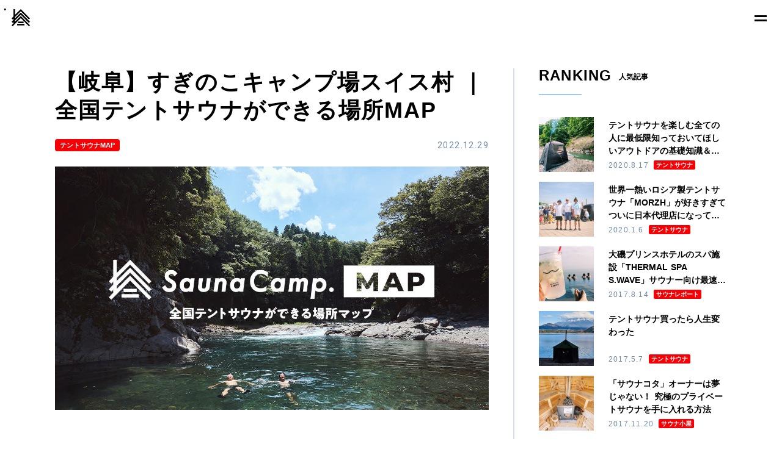

--- FILE ---
content_type: text/html; charset=utf-8
request_url: https://saunacamp.net/magazine/map_suisumura/
body_size: 8588
content:
<!doctype html>
<html data-n-head-ssr>
  <head>
    <title>【岐阜】すぎのこキャンプ場スイス村 ｜ 全国テントサウナができる場所MAP | SaunaCamp.｜テントサウナの楽しみ方・おすすめ設置場所MAP・導入事例</title><meta data-n-head="ssr" charset="utf-8"><meta data-n-head="ssr" name="viewport" content="width=device-width,initial-scale=1"><meta data-n-head="ssr" data-hid="ogType" property="og:type" content="website"><meta data-n-head="ssr" property="og:site_name" content="SaunaCamp.｜テントサウナの楽しみ方・おすすめ設置場所MAP・導入事例"><meta data-n-head="ssr" name="twitter:card" content="summary_large_image"><meta data-n-head="ssr" data-hid="description" name="description" content="テントサウナの楽しみ方・関東を中心とした全国のおすすめ設置場所MAP・導入事例を紹介。MORZH正規代理店SaunaCampが、イベント・レンタル・グッズ販売まで安心サポート。"><meta data-n-head="ssr" data-hid="ogTitle" property="og:title" content="【岐阜】すぎのこキャンプ場スイス村 ｜ 全国テントサウナができる場所MAP | SaunaCamp.｜テントサウナの楽しみ方・おすすめ設置場所MAP・導入事例"><meta data-n-head="ssr" data-hid="ogUrl" property="og:url" content="https://saunacamp.net/magazine/map_suisumura"><meta data-n-head="ssr" data-hid="ogDescription" property="og:description" content="テントサウナの楽しみ方・関東を中心とした全国のおすすめ設置場所MAP・導入事例を紹介。MORZH正規代理店SaunaCampが、イベント・レンタル・グッズ販売まで安心サポート。"><meta data-n-head="ssr" data-hid="twitterSite" name="twitter:site" content="【岐阜】すぎのこキャンプ場スイス村 ｜ 全国テントサウナができる場所MAP | SaunaCamp.｜テントサウナの楽しみ方・おすすめ設置場所MAP・導入事例"><meta data-n-head="ssr" data-hid="twitterTitle" name="twitter:title" content="【岐阜】すぎのこキャンプ場スイス村 ｜ 全国テントサウナができる場所MAP | SaunaCamp.｜テントサウナの楽しみ方・おすすめ設置場所MAP・導入事例"><meta data-n-head="ssr" data-hid="twitterDescription" name="twitter:description" content="テントサウナの楽しみ方・関東を中心とした全国のおすすめ設置場所MAP・導入事例を紹介。MORZH正規代理店SaunaCampが、イベント・レンタル・グッズ販売まで安心サポート。"><meta data-n-head="ssr" data-hid="ogImage" property="og:image" content="https://images.ctfassets.net/c5b6x9e8sngn/35gpsObkuxM1HCAn6hYOqO/99daee686cc1b8f99cc14f6ea0a4242f/ogp_map.jpg?w=1600&fm=jpg&q=65"><meta data-n-head="ssr" property="og:image:width" content="1200"><meta data-n-head="ssr" property="og:image:height" content="630"><meta data-n-head="ssr" data-hid="twitterImageSrc" name="twitter:image:src" content="https://images.ctfassets.net/c5b6x9e8sngn/35gpsObkuxM1HCAn6hYOqO/99daee686cc1b8f99cc14f6ea0a4242f/ogp_map.jpg?w=1600&fm=jpg&q=65"><base href="/"><link data-n-head="ssr" href="/webclipicon.png" rel="apple-touch-icon"><link data-n-head="ssr" rel="icon" type="image/x-icon" href="/favicon_1007.ico"><link data-n-head="ssr" href="https://fonts.googleapis.com/css2?family=Barlow+Condensed:wght@500&family=Roboto&display=swap" rel="stylesheet"><script data-n-head="ssr" src="/scripts/core-js-bundle@3.0.1.js"></script><script data-n-head="ssr" src="/scripts/firebase-app.js"></script><script data-n-head="ssr" src="/scripts/firebase-firestore.js"></script><script data-n-head="ssr" src="/scripts/sharded-counter.js"></script><link rel="preload" href="/_nuxt/3492048.js" as="script"><link rel="preload" href="/_nuxt/7c6d0e8.js" as="script"><link rel="preload" href="/_nuxt/2c9cedb.js" as="script"><link rel="preload" href="/_nuxt/5e898a6.js" as="script"><link rel="preload" href="/_nuxt/8f3b222.js" as="script"><link rel="preload" href="/_nuxt/92686ef.js" as="script"><link rel="preload" href="/_nuxt/92a9e0d.js" as="script"><link rel="preload" href="/_nuxt/f045fac.js" as="script"><style data-vue-ssr-id="3191d5ad:0 932a8f60:0 5a47bfc9:0 0ea0c935:0 462ce779:0 5b1ead08:0 37d46208:0 1d19b0d2:0 5c861ef1:0 6aef023c:0 308b8b24:0 1dfa5828:0 495d4310:0 6fde940a:0">.nuxt-progress{position:fixed;top:0;left:0;right:0;height:2px;width:0;opacity:1;transition:width .1s,opacity .4s;background-color:#fff;z-index:999999}.nuxt-progress.nuxt-progress-notransition{transition:none}.nuxt-progress-failed{background-color:red}html{font-family:source-han-sans-japanese,sans-serif;font-size:16px;word-spacing:1px;-ms-text-size-adjust:100%;-webkit-text-size-adjust:100%;-moz-osx-font-smoothing:grayscale;-webkit-font-smoothing:antialiased;box-sizing:border-box;font-feature-settings:"palt"}.vsc-controller{display:none}*,:after,:before{line-height:1.5em;margin:0;padding:0;box-sizing:border-box}a{color:inherit;text-decoration:none}input,textarea{resize:none;-webkit-appearance:none;-moz-appearance:none;appearance:none;outline:0;border:none}.only-sp{display:none}.hover-effect{transition:opacity .3s}.hover-effect:hover{opacity:.7}@media screen and (max-width:880px){.only-sp{display:block}.only-pc{display:none}}.resizer[data-v-4d34dc02]{position:relative;opacity:0;overflow:hidden}.resizer--has-height .resizer__content[data-v-4d34dc02]{position:absolute;top:0;left:50%;width:1280px;overflow:hidden}.resizer--show[data-v-4d34dc02]{opacity:1}.resizer__content[data-v-4d34dc02]{margin:0 auto;transform-origin:center top}.resizer--inactive .resizer__content[data-v-4d34dc02]{position:relative;top:auto;left:auto;width:auto}@media screen and (max-width:880px){.resizer--has-height .resizer__content[data-v-4d34dc02]{width:375px}}.container__main[data-v-68f897ce]{display:flex;padding:112px 40px 40px}.container__sub[data-v-68f897ce]{position:relative;padding:64px 0 80px}.container__sub[data-v-68f897ce]:after,.container__sub[data-v-68f897ce]:before{position:absolute;left:50%;width:9999px;height:30px;background-color:#e9f0f5;transform:translateX(-50%);content:""}.container__sub[data-v-68f897ce]:before{top:0}.container__sub[data-v-68f897ce]:after{bottom:0}.container__sub[data-v-68f897ce] .magazine-cards{margin-top:48px}.article[data-v-68f897ce]{width:calc(100% - 350px);padding-right:40px}.article__title[data-v-68f897ce]{line-height:1.3em;font-size:36px;letter-spacing:.05em}.article__meta[data-v-68f897ce]{display:flex;align-items:flex-start;margin-top:24px}.article__category[data-v-68f897ce]{padding:2px 8px;font-size:11px;font-weight:700;color:#fff;background-color:#f60005;border-radius:4px}.article__date[data-v-68f897ce]{margin-left:auto;font-size:14px;color:#718da9;font-family:Roboto,sans-serif;letter-spacing:.1em}.article__thumbnail[data-v-68f897ce]{display:block;max-width:100%;margin:24px 0}.article__content[data-v-68f897ce]{margin:32px 0}.article__content[data-v-68f897ce] img{display:block;max-width:100%;margin:24px 0}.article__content[data-v-68f897ce] p{line-height:2em;margin:24px 0}.article__content[data-v-68f897ce] h2{position:relative;padding-left:16px;margin-top:48px;font-size:20px;font-weight:700}.article__content[data-v-68f897ce] h2:after{position:absolute;top:4px;left:0;bottom:2px;width:6px;background-color:#a4c7ec;content:""}.article__content[data-v-68f897ce] a{color:#f60005;text-decoration:underline;word-break:break-all}.article__content[data-v-68f897ce] a:hover{text-decoration:none;opacity:.75}.article__content[data-v-68f897ce] li{position:relative;padding-left:1em;list-style:none}.article__content[data-v-68f897ce] li:before{position:absolute;top:0;left:0;line-height:2em;content:"・"}.article__content[data-v-68f897ce] blockquote{padding-left:1.5em;border-left:4px solid #d4dde5}.article__footer[data-v-68f897ce]{display:flex;align-items:flex-start}.article__next-link[data-v-68f897ce]{position:relative;margin-top:32px;margin-left:auto;font-weight:700;padding:0 21px 0 0;letter-spacing:1px;transition:opacity .3s}.article__next-link[data-v-68f897ce]:hover{opacity:.7}.article__next-link[data-v-68f897ce]:hover:before{transform:translate(5px,-50%)}.article__next-link[data-v-68f897ce]:before{position:absolute;top:50%;right:0;width:8px;height:13px;transform:translateY(-50%);background-image:url(/images/common/icon_arrow.png);background-repeat:no-repeat;background-position:50% 50%;background-size:cover;transition:transform .3s;content:""}.article__gallery-thumbnail[data-v-68f897ce]{padding:24px 0}.article__read-more[data-v-68f897ce]{display:flex;justify-content:center;align-items:center;width:240px;height:48px;margin:32px auto;cursor:pointer;border:1px solid #b6d2f0;transition:border-color .3s}.article__read-more[data-v-68f897ce]:hover{border-color:#000}.gallery-thumbnail[data-v-68f897ce]{display:flex;flex-wrap:wrap}.gallery-thumbnail__content[data-v-68f897ce]{width:calc((100% - 10px)/ 3);line-height:0}.gallery-thumbnail__content[data-v-68f897ce]:not(:nth-child(3n)){margin:0 5px 5px 0}.gallery-thumbnail__link[data-v-68f897ce]{display:block;line-height:0;transition:opacity .3s;cursor:pointer}.gallery-thumbnail__link[data-v-68f897ce]:hover{opacity:.7}.gallery-thumbnail__picture[data-v-68f897ce]{width:100%;height:175px;background-repeat:no-repeat;background-position:50% 50%;background-size:cover}.social[data-v-68f897ce]{display:flex;align-items:center;padding:32px 0 0;margin-left:-16px}.social__content[data-v-68f897ce]{margin:0 16px}.social__content--twitter[data-v-68f897ce]{width:26px}.social__content--facebook[data-v-68f897ce]{width:13px}.social__content--instagram[data-v-68f897ce]{width:28px}.side-link[data-v-68f897ce]{flex-shrink:0;width:350px;padding-left:40px;border-left:2px solid #d4dde5}.side-link__title-container[data-v-68f897ce]{position:relative;display:flex;align-items:flex-end}.side-link__title-container[data-v-68f897ce]:after{position:absolute;bottom:-20px;left:0;width:70px;height:2px;background-color:#a4c7ec;content:""}.side-link__title[data-v-68f897ce]{line-height:1em;font-size:24px;font-weight:900;letter-spacing:.05em}.side-link__title-ja[data-v-68f897ce]{line-height:1em;margin-left:12px;font-size:12px;transform:translateY(-4px);font-weight:700}.side-link__content-container[data-v-68f897ce]{margin-top:56px}.side-link-content[data-v-68f897ce]{display:flex;align-items:center;margin:16px 0}.side-link-content__thumbnail[data-v-68f897ce]{flex-shrink:0;width:90px;height:90px;margin-right:24px;background-size:cover;background-position:50%;transition:opacity .3s}.side-link-content__title[data-v-68f897ce]{position:relative;display:-webkit-box;line-height:1.5em;height:4.5em;font-size:14px;font-weight:700;overflow:hidden;-webkit-line-clamp:3;-webkit-box-orient:vertical}.side-link-content__meta[data-v-68f897ce]{display:flex;align-items:center;margin-top:4px}.side-link-content__date[data-v-68f897ce]{font-size:12px;color:#718da9;letter-spacing:.1em}.side-link-content__category[data-v-68f897ce]{padding:0 4px;margin-left:8px;font-size:10px;font-weight:700;color:#fff;background-color:#f60005;border-radius:2px}.side-link-content:hover .side-link-content__thumbnail[data-v-68f897ce]{opacity:.6}@media screen and (max-width:880px){.container[data-v-68f897ce] .common-container{padding:0 20px}.container__main[data-v-68f897ce]{display:block;padding:90px 0 32px}.container__sub[data-v-68f897ce]{padding:64px 0}.container__sub[data-v-68f897ce]:after,.container__sub[data-v-68f897ce]:before{height:30px}.container__sub[data-v-68f897ce] .magazine-cards{margin-top:48px}.article[data-v-68f897ce]{width:100%;padding-right:0}.article__title[data-v-68f897ce]{font-size:26px}.article__date[data-v-68f897ce]{font-size:13px}.article__thumbnail[data-v-68f897ce]{max-width:100vw;margin:24px 0 24px 50%;transform:translateX(-50%)}.article__content[data-v-68f897ce]{padding-bottom:24px}.article__footer[data-v-68f897ce]{border-top:1px solid #d4dde5}.article__next-link[data-v-68f897ce]{margin-top:28px}.article__gallery-thumbnail[data-v-68f897ce]{padding:0}.gallery-thumbnail__content[data-v-68f897ce]{width:calc((100% - 5px)/ 2)}.gallery-thumbnail__content[data-v-68f897ce]:not(:nth-child(3n)){margin:0}.gallery-thumbnail__content[data-v-68f897ce]:not(:nth-child(2n)){margin:0 5px 5px 0!important}.gallery-thumbnail__picture[data-v-68f897ce]{height:125px}.social[data-v-68f897ce]{padding:32px 0 0;margin-left:-12px}.social__content[data-v-68f897ce]{margin:0 12px}.social__content--twitter[data-v-68f897ce]{width:20px}.social__content--facebook[data-v-68f897ce]{width:11px}.social__content--instagram[data-v-68f897ce]{width:20px}.side-link[data-v-68f897ce]{display:none}}.common-container[data-v-056a2dc3]{max-width:1280px;margin:0 auto;padding:0 50px;box-sizing:content-box}@media screen and (max-width:880px){.common-container[data-v-056a2dc3]{padding:0 30px}}.section-title[data-v-296dff9c]{display:flex;position:relative;align-items:center}.section-title[data-v-296dff9c]:before{position:absolute;left:0;bottom:-9px;width:70px;height:2px;background:#a4c7ec;content:""}.section-title__title[data-v-296dff9c]{font-size:28px;font-weight:900;letter-spacing:1px}.section-title__subtitle[data-v-296dff9c]{margin:-2px 0 0 10px;font-weight:700;font-size:14px;letter-spacing:1px}@media screen and (max-width:880px){.section-title[data-v-296dff9c]:before{bottom:-14px;width:70px;height:1px}.section-title__title[data-v-296dff9c]{font-size:24px;font-weight:700;letter-spacing:1px}.section-title__subtitle[data-v-296dff9c]{margin:1px 0 0 10px;font-size:12px;letter-spacing:0}}.delayed-show[data-v-7db72199]{opacity:0;transform:translateY(15px);transition-property:transform,opacity;transition-duration:1s;line-height:0}.delayed-show--show[data-v-7db72199]{opacity:1;transform:translateY(0)}.magazine-cards__content-container[data-v-cc8a2620]{display:flex}.magazine-cards-content[data-v-cc8a2620]{width:calc((100% - 60px)/ 4)}.magazine-cards-content[data-v-cc8a2620]:not(:last-child){margin:0 20px 0 0}.magazine-cards-content__link[data-v-cc8a2620]{transition:opacity .3s}.magazine-cards-content__link[data-v-cc8a2620]:hover{opacity:.7}.magazine-cards-content__thumbnail[data-v-cc8a2620]{width:100%;height:212px;margin:0 0 15px;background-repeat:no-repeat;background-size:cover;background-position:50% 50%;transition:opacity .3s}.magazine-cards-content__text-container[data-v-cc8a2620]{padding:0 4px}.magazine-cards-content__title[data-v-cc8a2620]{margin:0 0 8px;font-weight:700;font-size:20px;line-height:1.3}.magazine-cards-content__date-container[data-v-cc8a2620]{display:flex;align-items:center}.magazine-cards-content__date[data-v-cc8a2620]{margin:0 9px 0 0;font-size:14px;color:#718da9;letter-spacing:1.6px}.magazine-cards-content__category[data-v-cc8a2620]{padding:3px 6px;margin:2px 0 0;background:#f60005;color:#fff;font-size:10px;font-weight:700;line-height:1;border-radius:2px}.magazine-cards-content:hover .magazine-cards-content__thumbnail[data-v-cc8a2620]{opacity:.7}@media screen and (max-width:880px){.magazine-cards[data-v-cc8a2620] .section-title{margin:0 0 46px}.magazine-cards__content-container[data-v-cc8a2620]{display:block;margin:0}.magazine-cards-content[data-v-cc8a2620]{display:flex;width:100%;padding:0}.magazine-cards-content__link[data-v-cc8a2620]{display:flex;width:100%}.magazine-cards-content[data-v-cc8a2620]:not(:last-child){margin:0 0 12px}.magazine-cards-content__thumbnail[data-v-cc8a2620]{display:inline-block;width:90px;height:90px;margin:0}.magazine-cards-content__text-container[data-v-cc8a2620]{width:calc(100% - 90px);padding:11px 0 11px 22px}.magazine-cards-content__title[data-v-cc8a2620]{margin:0 0 2px;font-size:14px;line-height:1.5}.magazine-cards-content__date[data-v-cc8a2620]{margin:0 7px 0 0;font-size:12px;letter-spacing:1.2px}}.common-footer[data-v-bea4c158]{padding:50px 42px;background:#000}.common-footer__box[data-v-bea4c158]{display:flex;justify-content:space-between}.common-footer__content-container[data-v-bea4c158]{display:flex}.common-footer__banner-container[data-v-bea4c158]{padding:31px 0 0}.common-footer__copyright-container[data-v-bea4c158]{margin:3px 0 0}.common-footer__copyright[data-v-bea4c158]{color:#fff;font-size:10px;text-align:right}.common-footer[data-v-bea4c158] .global-links{width:489px;padding:23px 0 11px 58px}.common-footer[data-v-bea4c158] .global-link__main{color:#fff}.common-footer[data-v-bea4c158] .global-link__main--invalid{color:#747474}.common-footer[data-v-bea4c158] .global-link span{top:-1px;color:#718da9}.common-footer-banner[data-v-bea4c158]:not(last-child){margin:0 0 10px}.common-footer-banner__link[data-v-bea4c158]{display:inline-block;transition:opacity .3s}.common-footer-banner__link[data-v-bea4c158]:hover{opacity:.7}.common-footer-banner__picture[data-v-bea4c158]{width:211px;height:auto;-webkit-backface-visibility:hidden;backface-visibility:hidden}.meta[data-v-bea4c158]{margin:130px 0 0;text-align:right}.meta__logo-link[data-v-bea4c158]{transition:opacity .3s}.meta__logo-link[data-v-bea4c158]:hover{opacity:.7}.meta__logo[data-v-bea4c158]{width:310px;height:auto}.social[data-v-bea4c158]{display:flex;justify-content:flex-end;padding:0 7px 0 0}.social__content-container[data-v-bea4c158]{transition:opacity .3s}.social__content-container[data-v-bea4c158]:hover{opacity:.7}.social__content-container[data-v-bea4c158]:not(:last-child){margin:0 6px 0 0}.social__content[data-v-bea4c158]{width:40px;height:auto}@media screen and (max-width:880px){.common-footer[data-v-bea4c158]{padding:43px 0 47px}.common-footer__box[data-v-bea4c158],.common-footer__content-container[data-v-bea4c158]{display:block}.common-footer__banner-container[data-v-bea4c158]{padding:17px 32px 12px}.common-footer__copyright-container[data-v-bea4c158]{margin:9px 0 0}.common-footer__copyright[data-v-bea4c158]{text-align:center}.common-footer[data-v-bea4c158] .global-links{width:100%;padding:0 32px}.common-footer[data-v-bea4c158] .global-link{margin:0 0 13px}.common-footer-banner[data-v-bea4c158]:not(last-child){margin:0 0 7px}.common-footer-banner__link[data-v-bea4c158]{display:block}.common-footer-banner__picture[data-v-bea4c158]{width:100%}.information[data-v-bea4c158]{padding:15px 0 0}.meta[data-v-bea4c158]{margin:19px 0 0;text-align:center}.meta__logo[data-v-bea4c158]{width:243px}.social[data-v-bea4c158]{justify-content:center;padding:0}.social__content-container[data-v-bea4c158]:not(:last-child){margin:0 6px 0 0}}.global-links[data-v-4e408c2b]{display:flex;flex-wrap:wrap}.global-link[data-v-4e408c2b]{width:50%}.global-link__main[data-v-4e408c2b]{display:block;padding:5px 0;font-weight:900;transition:opacity .3s}.global-link__main[data-v-4e408c2b]:hover{opacity:.7}.global-link__main--invalid[data-v-4e408c2b]{color:#a6b8ca;pointer-events:none}.global-link[data-v-4e408c2b] span{position:relative;top:-4px;left:9px;letter-spacing:.2px;font-size:12px;color:#000}@media screen and (max-width:880px){.global-link__main[data-v-4e408c2b]{font-size:14px}.global-link[data-v-4e408c2b] span{top:-2px;left:5px;letter-spacing:0;font-weight:700;font-size:10px}}.common-header[data-v-776828b4]{opacity:0;transition:opacity .5s}.common-header--visible[data-v-776828b4]{opacity:1}.meta__logo-link[data-v-776828b4]{transition:opacity .3s}.meta__logo-link[data-v-776828b4]:hover{opacity:.7}.meta__logo[data-v-776828b4]{position:fixed;height:auto;transition:opacity .3s}.meta__logo--main[data-v-776828b4]{top:63px;right:20px;width:30px}.meta__logo--small[data-v-776828b4]{top:15px;left:19px;width:30px}@media screen and (max-width:880px){.meta__logo--main[data-v-776828b4]{top:65px;right:15px}.meta__logo--small[data-v-776828b4]{top:16px;left:21px;width:34px}}.common-menu[data-v-fe79b906]{opacity:0;transition:opacity .5s}.common-menu--visible[data-v-fe79b906]{opacity:1}.common-menu--show .common-menu__container[data-v-fe79b906]{opacity:1;pointer-events:auto}.common-menu--show .common-menu-button__content[data-v-fe79b906]:first-child{transform:translate(3px,-4px) rotate(45deg)}.common-menu--show .common-menu-button__content[data-v-fe79b906]:nth-child(2){transform:translate(3px,3px) rotate(-45deg)}.common-menu__container[data-v-fe79b906]{position:fixed;top:0;left:0;right:0;width:100%;pointer-events:none;transition:opacity .5s;opacity:0}.common-menu__bg-black[data-v-fe79b906]{position:fixed;top:0;left:0;right:0;bottom:0;background:#000;opacity:.7}.common-menu[data-v-fe79b906] .global-link{margin:0 0 20px}.common-menu[data-v-fe79b906] .global-link:nth-child(2n){padding:0 0 0 11px}.common-menu[data-v-fe79b906] .global-link__main{font-size:20px}.common-menu__box[data-v-fe79b906]{position:relative;display:flex;padding:87px 150px 93px;background:#fff}.common-menu__banner-container[data-v-fe79b906],.common-menu__content-container[data-v-fe79b906]{width:50%}.common-menu__banner-container[data-v-fe79b906]{padding:14px 25px}.common-menu__logo[data-v-fe79b906]{position:absolute;top:15px;left:17px}.common-menu__logo-picture[data-v-fe79b906]{width:32px;height:auto}.common-menu-banner[data-v-fe79b906]:not(last-child){margin:0 0 10px}.common-menu-banner__link[data-v-fe79b906]{display:inline-block;transition:opacity .3s}.common-menu-banner__link[data-v-fe79b906]:hover{opacity:.7}.common-menu-banner__picture[data-v-fe79b906]{width:257px;height:auto}.common-menu-button[data-v-fe79b906]{position:fixed;top:0;right:0;padding:20px 21px;z-index:1;cursor:pointer}.common-menu-button:hover .common-menu-button__content[data-v-fe79b906]{opacity:.7}.common-menu-button__base[data-v-fe79b906]{background:hsla(0,0%,100%,.5);padding:5px 4px}.common-menu-button__content[data-v-fe79b906]{width:20px;height:3px;background-color:#000;transition-property:opacity,transform;transition-duration:.5s;transform-origin:left center}.common-menu-button__content[data-v-fe79b906]:not(:first-child){margin:4px 0 0}@media screen and (max-width:880px){.common-menu[data-v-fe79b906] .global-link{margin:0 0 9px}.common-menu[data-v-fe79b906] .global-link:nth-child(2n){padding:0 0 0 8px}.common-menu[data-v-fe79b906] .global-link__main{font-size:14px}.common-menu__box[data-v-fe79b906]{padding:86px 0 35px 77px;display:block;overflow:auto;-webkit-overflow-scrolling:touch}.common-menu__banner-container[data-v-fe79b906],.common-menu__content-container[data-v-fe79b906]{width:100%}.common-menu__banner-container[data-v-fe79b906]{padding:33px 21px 0 0;margin:0 0 0 -8px}.common-menu__logo[data-v-fe79b906]{top:16px;left:19px}.common-menu__logo-picture[data-v-fe79b906]{width:34px}.common-menu-banner[data-v-fe79b906]:not(last-child){margin:0 0 12px}.common-menu-banner__picture[data-v-fe79b906]{width:100%}.common-menu-button[data-v-fe79b906]{padding:12px 9px}.common-menu-button__base[data-v-fe79b906]{background:hsla(0,0%,100%,.5);padding:14px 11px}}.gallery-modal--show .gallery-modal__container[data-v-714838e1]{pointer-events:auto;opacity:1}.gallery-modal__container[data-v-714838e1]{position:fixed;top:0;left:0;right:0;bottom:0;z-index:2;pointer-events:none;opacity:0;transition:opacity,.3s}.gallery-modal__bg[data-v-714838e1]{position:absolute;top:0;left:0;width:100%;height:100%;background:#fff;opacity:.95}.gallery-modal__content-container[data-v-714838e1]{position:fixed;top:50%;left:50%;transform:translate(-50%,-50%);line-height:0}.gallery-modal__content[data-v-714838e1]{line-height:0;touch-action:none}.gallery-modal__picture[data-v-714838e1]{width:auto;height:auto;pointer-events:none;opacity:0;transition:opacity .3s}.gallery-modal__picture--show[data-v-714838e1]{opacity:1}.arrow[data-v-714838e1]{position:fixed;top:50%;width:34px;height:34px;background-repeat:no-repeat;background-position:50% 50%;background-size:cover;cursor:pointer;transform:translateY(-50%)}.arrow[data-v-714838e1]:first-child{left:30px;background-image:url(/images/common/slider_arrow-left.png)}.arrow[data-v-714838e1]:nth-child(2){right:30px;background-image:url(/images/common/slider_arrow-right.png)}.close[data-v-714838e1]{position:fixed;top:30px;right:30px;cursor:pointer}.close__picture[data-v-714838e1]{width:16px;height:auto}@media screen and (max-width:880px){.arrow[data-v-714838e1]{width:25px;height:25px}.arrow[data-v-714838e1]:first-child{left:15px}.arrow[data-v-714838e1]:nth-child(2){right:15px}}.comp-container[data-v-3211f954]{position:absolute;top:0;right:0;bottom:0;left:0}.comp-container--unToucheable[data-v-3211f954]{pointer-events:none}.comp[data-v-3211f954]{position:absolute;top:0;left:50%;max-width:1280px;transform:translateX(-50%);z-index:1}.comp--transparent[data-v-3211f954]{opacity:.5}.comp-controller-container[data-v-3211f954]{position:fixed;top:0;right:32px;z-index:1}.comp-controller-container[data-v-3211f954] input{-webkit-appearance:checkbox;-moz-appearance:checkbox;appearance:checkbox}@media screen and (max-width:880px){.comp[data-v-3211f954]{width:375px}}</style>

    <script>!function(e){var t,a={kitId:"eil0cap",scriptTimeout:3e3,async:!0},c=e.documentElement,i=setTimeout(function(){c.className=c.className.replace(/\bwf-loading\b/g,"")+" wf-inactive"},a.scriptTimeout),n=e.createElement("script"),s=!1,e=e.getElementsByTagName("script")[0];c.className+=" wf-loading",n.src="https://use.typekit.net/"+a.kitId+".js",n.async=!0,n.onload=n.onreadystatechange=function(){if(t=this.readyState,!(s||t&&"complete"!=t&&"loaded"!=t)){s=!0,clearTimeout(i);try{Typekit.load(a)}catch(e){}}},e.parentNode.insertBefore(n,e)}(document)</script>

    <!-- Facebook Pixel Code -->
    <script type="text/javascript">!function(e,n,t,o,c,s){e.fbq||(o=e.fbq=function(){o.callMethod?o.callMethod.apply(o,arguments):o.queue.push(arguments)},e._fbq||(e._fbq=o),(o.push=o).loaded=!0,o.version="2.0",o.queue=[],(c=n.createElement(t)).async=!0,c.src="https://connect.facebook.net/en_US/fbevents.js",(s=n.getElementsByTagName(t)[0]).parentNode.insertBefore(c,s))}(window,document,"script")</script>
    <!-- End Facebook Pixel Code -->
    <script type="text/javascript">fbq("init","3580217368716947",{em:"saunacamp37@gmail.com"},{agent:"wordpress-4.8.9-1.8.0"})</script><script type="text/javascript">fbq("track","PageView",[])</script>
    <!-- Facebook Pixel Code -->
    <noscript>
    <img height="1" width="1" style="display:none" alt="fbpx" src="https://www.facebook.com/tr?id=3580217368716947&ev=PageView&noscript=1">
    </noscript>
    <!-- End Facebook Pixel Code -->

    <!-- Google tag (gtag.js) -->
    <script async src="https://www.googletagmanager.com/gtag/js?id=G-GSV9FLWNEH"></script>
    <script>function gtag(){dataLayer.push(arguments)}window.dataLayer=window.dataLayer||[],gtag("js",new Date),gtag("config","G-GSV9FLWNEH")</script>

  </head>
  <body>
    <div data-server-rendered="true" id="__nuxt"><!----><div id="__layout"><div class="layout-container" data-v-39ac813d><div class="nuxt-container" data-v-39ac813d><div class="resizer" data-v-4d34dc02 data-v-39ac813d><div class="resizer__content" style="transform:none" data-v-4d34dc02><div class="container" data-v-68f897ce data-v-39ac813d><div class="common-container common-container--" data-v-056a2dc3 data-v-68f897ce><div class="container__main" data-v-056a2dc3 data-v-68f897ce><div class="article" data-v-056a2dc3 data-v-68f897ce><h1 class="article__title" data-v-056a2dc3 data-v-68f897ce>【岐阜】すぎのこキャンプ場スイス村 ｜ 全国テントサウナができる場所MAP</h1> <div class="article__meta" data-v-056a2dc3 data-v-68f897ce><p class="article__category" data-v-056a2dc3 data-v-68f897ce>テントサウナMAP</p> <p class="article__date" data-v-056a2dc3 data-v-68f897ce>2022.12.29</p></div> <figure data-v-056a2dc3 data-v-68f897ce><img src="//images.ctfassets.net/c5b6x9e8sngn/35gpsObkuxM1HCAn6hYOqO/99daee686cc1b8f99cc14f6ea0a4242f/ogp_map.jpg?w=1600&fm=jpg&q=65" alt="" class="article__thumbnail" data-v-056a2dc3 data-v-68f897ce></figure> <!----> <div class="article__content" data-v-056a2dc3 data-v-68f897ce><h2>基本情報</h2><p>名称：すぎのこキャンプ場スイス村<br>住所：岐阜県関市板取一里保木<br>電話：0581-57-8184<br>　　　090-1419-1925<br>営業：通年<br>料金：詳細不明<br><br>※ホームページなし</p><h2>テントサウナ情報</h2><p>テントサウナ：持ち込みOK <br>水風呂：川<br>地面：土、芝<br>サイト：水辺 オート･非フリーサイト<br>予約：電話予約可<br>薪販売：不明</p><p>注意点：雨の日・後は川が増水して危険なため注意してください</p><h2>その他の設備</h2><p>宿泊：バンガローあり<br>トイレ：あり<br>シャワー：あり<br>各種レンタル備品：あり</p><h2>情報提供</h2><p>提供者名：じゅんじゅん<br>コメント：対岸の駐車場から荷物ゴンドラでテントサウナ等を運ぶ。人は徒歩で橋を渡る。岩の上から川へ飛び込みできるスポットあり。</p><h2>施設への確認</h2><p>テントサウナ実施可能と施設へ確認済。</p><p></p><a href="/map/"><img style="width:360px" src="https://images.ctfassets.net/c5b6x9e8sngn/busSzAwha5a7e8mdVFZjE/acf60a3e45b32d915dfac00e79294cc9/bnr_mapTOP.jpg?w=1600&fm=jpg&q=60"></a><p><a href="/map/">MAPに戻る</a></p><p><a href="https://saunacamp.net/magazine/map/" target="_blank">MAPに戻る</a></p><hr><p><b>▼テントサウナができる場所情報、募集中！</b></p><div class="bnr_map"><ul class="bnr_map_content" style="line-height:0"><li class="bnr_map_item" style="max-width:480px;list-style:none;position:unset"><a href="https://docs.google.com/forms/d/e/1FAIpQLSeqQ-GqEhWX-QONp3cfvLCrbec4_R7POyMfhTYaj7n525XqdA/viewform?usp=sf_link" style="border-radius:16px;display:block;overflow:hidden;transition-timing-function:cubic-bezier(.215,.61,.355,1);transition-duration:.3s;transition-property:all;box-sizing:border-box;line-height:0;opacity:1" onmouseover='this.style.opacity="0.75"' onmouseout="this.style.opacity=1"><img style="margin:0;padding:0" src="/images/map/bnr_map_form.png" alt="全国テントサウナができる場所　情報提供フォーム　施設情報募集中"></a></li><p><b>▼フィールドへ出る前に必ずチェック！安全対策とマナーを徹底しよう！</b></p><li class="bnr_map_item" style="max-width:480px;list-style:none;position:unset"><a href="/rule/" style="border-radius:16px;display:block;overflow:hidden;transition-timing-function:cubic-bezier(.215,.61,.355,1);transition-duration:.3s;transition-property:all;box-sizing:border-box;line-height:0;opacity:1" onmouseover='this.style.opacity="0.75"' onmouseout="this.style.opacity=1"><img style="margin:0;padding:0" src="/images/map/bnr_map_rule.png" alt="テントサウナのルール＆マナー　ガイドライン"></a></li><p><b>▼体験できる施設一覧はこちら</b></p><li class="bnr_map_item" style="max-width:480px;list-style:none;position:unset"><a href="/magazine/morzh_field_guide/" style="border-radius:16px;display:block;overflow:hidden;transition-timing-function:cubic-bezier(.215,.61,.355,1);transition-duration:.3s;transition-property:all;box-sizing:border-box;line-height:0;opacity:1" onmouseover='this.style.opacity="0.75"' onmouseout="this.style.opacity=1"><img style="margin:0;padding:0" src="/images/map/bnr_map_morzh.png" alt="全国テントサウナが体験できる施設ガイド"></a></li></ul></div><br><br><hr><br><h2>施設登録：フィールド情報、写真募集中！</h2><p>テントサウナができる場所の情報と、<br>掲載用の写真を募集しています！<br><a href="https://docs.google.com/forms/d/e/1FAIpQLSfEsPnKWOfMmKGy85PvzHN5XKKKAiL6gyXhfOKvMRnMgRRClQ/viewform?usp=sf_link" target="_blank">お持ちの方はコチラへ</a>ご連絡ください。<br><a href="https://docs.google.com/forms/d/e/1FAIpQLSeqQ-GqEhWX-QONp3cfvLCrbec4_R7POyMfhTYaj7n525XqdA/viewform?usp=sf_link" target="_blank">新しく施設を登録したい場合はコチラ</a><br>掲載内容の修正依頼、削除依頼は<a href="https://docs.google.com/forms/d/e/1FAIpQLSceK6wjlo1mZpRoAMmVx41ikFRvZRWFumXBfghAvaPdP5hAQA/viewform?usp=sf_link" target="_blank">コチラ</a>へお問い合わせください。</p><h2>掲載履歴</h2><p>掲載：2022年12月29日</p><p>※掲載されている情報は、変更されていることがあります。詳細については各施設様へご確認ください。</p><p><a href="https://saunacamp.net/magazine/map/" target="_blank">MAPに戻る</a></p></div> <div class="article__footer" data-v-056a2dc3 data-v-68f897ce><div class="social" data-v-056a2dc3 data-v-68f897ce><a href="https://twitter.com/share?url=https%3A%2F%2Fsaunacamp.net%2Fmagazine%2Fmap_suisumura%2F&text=%E3%80%90%E5%B2%90%E9%98%9C%E3%80%91%E3%81%99%E3%81%8E%E3%81%AE%E3%81%93%E3%82%AD%E3%83%A3%E3%83%B3%E3%83%97%E5%A0%B4%E3%82%B9%E3%82%A4%E3%82%B9%E6%9D%91%20%EF%BD%9C%20%E5%85%A8%E5%9B%BD%E3%83%86%E3%83%B3%E3%83%88%E3%82%B5%E3%82%A6%E3%83%8A%E3%81%8C%E3%81%A7%E3%81%8D%E3%82%8B%E5%A0%B4%E6%89%80MAP%EF%BD%9CSaunaCamp.%EF%BD%9C%E3%83%86%E3%83%B3%E3%83%88%E3%82%B5%E3%82%A6%E3%83%8A%E3%81%AE%E6%A5%BD%E3%81%97%E3%81%BF%E6%96%B9%E3%83%BB%E3%81%8A%E3%81%99%E3%81%99%E3%82%81%E8%A8%AD%E7%BD%AE%E5%A0%B4%E6%89%80MAP%E3%83%BB%E5%B0%8E%E5%85%A5%E4%BA%8B%E4%BE%8B" target="_blank" rel="nofollow" data-v-056a2dc3 data-v-68f897ce><img src="/images/common/icon-twitter.png" alt="" class="social__content hover-effect social__content--twitter" data-v-056a2dc3 data-v-68f897ce></a><a href="http://www.facebook.com/share.php?u=https%3A%2F%2Fsaunacamp.net%2Fmagazine%2Fmap_suisumura%2F" target="_blank" rel="nofollow" data-v-056a2dc3 data-v-68f897ce><img src="/images/common/icon-facebook.png" alt="" class="social__content hover-effect social__content--facebook" data-v-056a2dc3 data-v-68f897ce></a></div> <a href="/magazine/lookback2022" class="article__next-link" data-v-056a2dc3 data-v-68f897ce>
            NEXT PAGE
          </a></div></div> <div class="side-link" data-v-056a2dc3 data-v-68f897ce><div class="side-link__title-container" data-v-056a2dc3 data-v-68f897ce><p class="side-link__title" data-v-056a2dc3 data-v-68f897ce>RANKING</p> <p class="side-link__title-ja" data-v-056a2dc3 data-v-68f897ce>人気記事</p></div> <div class="side-link__content-container" data-v-056a2dc3 data-v-68f897ce></div></div></div> <div class="container__sub" data-v-056a2dc3 data-v-68f897ce><div class="delayed-show section-title" data-v-7db72199 data-v-296dff9c data-v-68f897ce><p class="section-title__title" data-v-7db72199 data-v-296dff9c>
    RECOMMEND
  </p> <p class="section-title__subtitle" data-v-7db72199 data-v-296dff9c>
    おすすめ記事
  </p></div> <div class="magazine-cards" data-v-cc8a2620 data-v-68f897ce><div class="magazine-cards__content-container" data-v-cc8a2620><div class="delayed-show magazine-cards-content" data-v-7db72199 data-v-cc8a2620><a href="/magazine/morzh_field_guide" class="magazine-cards-content__link" data-v-7db72199 data-v-cc8a2620><div class="magazine-cards-content__thumbnail" style="background-image:url(//images.ctfassets.net/c5b6x9e8sngn/1FAaelLzOR3vv8ipAxab6P/b0908453e1a85c292dca469810e48330/161_DSC_0943.jpg?w=800&fm=jpg&q=65)" data-v-7db72199 data-v-cc8a2620></div> <div class="magazine-cards-content__text-container" data-v-7db72199 data-v-cc8a2620><p class="magazine-cards-content__title" data-v-7db72199 data-v-cc8a2620>
            【導入事例】テントサウナMORZH（モルジュ）が体験できる！全国の常設施設ガイド
          </p> <div class="magazine-cards-content__date-container" data-v-7db72199 data-v-cc8a2620><p class="magazine-cards-content__date" data-v-7db72199 data-v-cc8a2620>
              2025.4.15
            </p> <p class="magazine-cards-content__category" data-v-7db72199 data-v-cc8a2620>
              テントサウナ
            </p></div></div></a></div><div class="delayed-show magazine-cards-content" data-v-7db72199 data-v-cc8a2620><a href="/magazine/saunagames" class="magazine-cards-content__link" data-v-7db72199 data-v-cc8a2620><div class="magazine-cards-content__thumbnail" style="background-image:url(//images.ctfassets.net/c5b6x9e8sngn/4sXSP0wpV5fp14uCLS2Z7z/9b08bc36eefafbc08d9e2bcb0175134f/01.jpg?w=800&fm=jpg&q=65)" data-v-7db72199 data-v-cc8a2620></div> <div class="magazine-cards-content__text-container" data-v-7db72199 data-v-cc8a2620><p class="magazine-cards-content__title" data-v-7db72199 data-v-cc8a2620>
            サウナの中でプレイすると面白さが倍増！サウナ専用ボードゲーム『サウナのヌシたち 〜あいつはわかってない〜』発売決定
          </p> <div class="magazine-cards-content__date-container" data-v-7db72199 data-v-cc8a2620><p class="magazine-cards-content__date" data-v-7db72199 data-v-cc8a2620>
              2024.11.1
            </p> <p class="magazine-cards-content__category" data-v-7db72199 data-v-cc8a2620>
              SAUNA GAMES
            </p></div></div></a></div><div class="delayed-show magazine-cards-content" data-v-7db72199 data-v-cc8a2620><a href="/magazine/aeon_saunacamp" class="magazine-cards-content__link" data-v-7db72199 data-v-cc8a2620><div class="magazine-cards-content__thumbnail" style="background-image:url(//images.ctfassets.net/c5b6x9e8sngn/3thHaCTjlPrmV4tWWX3tui/0b0fe78a9a83bbb40a7d598fab5452f8/DSC04156.jpg?w=800&fm=jpg&q=65)" data-v-7db72199 data-v-cc8a2620></div> <div class="magazine-cards-content__text-container" data-v-7db72199 data-v-cc8a2620><p class="magazine-cards-content__title" data-v-7db72199 data-v-cc8a2620>
            全国のイオンで発売！SaunaCamp.コラボサウナグッズ全９種をご紹介
          </p> <div class="magazine-cards-content__date-container" data-v-7db72199 data-v-cc8a2620><p class="magazine-cards-content__date" data-v-7db72199 data-v-cc8a2620>
              2024.6.28
            </p> <p class="magazine-cards-content__category" data-v-7db72199 data-v-cc8a2620>
              テントサウナ
            </p></div></div></a></div><div class="delayed-show magazine-cards-content" data-v-7db72199 data-v-cc8a2620><a href="/magazine/tentsauna-map" class="magazine-cards-content__link" data-v-7db72199 data-v-cc8a2620><div class="magazine-cards-content__thumbnail" style="background-image:url(//images.ctfassets.net/c5b6x9e8sngn/35gpsObkuxM1HCAn6hYOqO/99daee686cc1b8f99cc14f6ea0a4242f/ogp_map.jpg?w=800&fm=jpg&q=65)" data-v-7db72199 data-v-cc8a2620></div> <div class="magazine-cards-content__text-container" data-v-7db72199 data-v-cc8a2620><p class="magazine-cards-content__title" data-v-7db72199 data-v-cc8a2620>
            全国テントサウナができる場所MAP（テントサウナができるキャンプ場）
          </p> <div class="magazine-cards-content__date-container" data-v-7db72199 data-v-cc8a2620><p class="magazine-cards-content__date" data-v-7db72199 data-v-cc8a2620>
              2022.12.1
            </p> <p class="magazine-cards-content__category" data-v-7db72199 data-v-cc8a2620>
              テントサウナMAP
            </p></div></div></a></div></div></div></div></div></div> <footer class="common-footer" data-v-bea4c158 data-v-39ac813d><div class="common-footer__box" data-v-bea4c158><div class="common-footer__content-container" data-v-bea4c158><div class="global-links" data-v-4e408c2b data-v-bea4c158><div class="global-link" data-v-4e408c2b><a href="/" class="global-link__main" data-v-4e408c2b>TOP</a></div><div class="global-link" data-v-4e408c2b><a href="/magazine" class="global-link__main" data-v-4e408c2b>MAGAZINE</a></div><div class="global-link" data-v-4e408c2b><a href="/style" class="global-link__main" data-v-4e408c2b>STYLE</a></div><div class="global-link" data-v-4e408c2b><a href="/map" class="global-link__main" data-v-4e408c2b>MAP</a></div><div class="global-link" data-v-4e408c2b><a href="/how-to" class="global-link__main" data-v-4e408c2b>HOW TO</a></div><div class="global-link" data-v-4e408c2b><a href="/about" class="global-link__main" data-v-4e408c2b>ABOUT US</a></div><div class="global-link" data-v-4e408c2b><a href="/rule" class="global-link__main" data-v-4e408c2b>RULES&MANNERS</a></div><div class="global-link" data-v-4e408c2b><a href="/media" class="global-link__main" data-v-4e408c2b>MEDIA</a></div><div class="global-link" data-v-4e408c2b><a href="/event" class="global-link__main" data-v-4e408c2b>EVENT</a></div><div class="global-link" data-v-4e408c2b><a href="/contact" class="global-link__main" data-v-4e408c2b>CONTACT</a></div></div> <div class="common-footer__banner-container" data-v-bea4c158><div class="common-footer-banner" data-v-bea4c158><a href="https://shop.saunacamp.net" target="_blank" class="common-footer-banner__link" data-v-bea4c158><!----></a></div><div class="common-footer-banner" data-v-bea4c158><a href="https://shop.saunacamp.net/collections/goods" target="_blank" class="common-footer-banner__link" data-v-bea4c158><!----></a></div></div></div> <div class="information" data-v-bea4c158><div class="social" data-v-bea4c158><a href="https://twitter.com/SaunaCamp" target="_blank" rel="nofollow" class="social__content-container" data-v-bea4c158><img src="/images/common/footer-social_twitter.png" alt class="social__content" data-v-bea4c158></a><a href="https://www.facebook.com/saunacamp/" target="_blank" rel="nofollow" class="social__content-container" data-v-bea4c158><img src="/images/common/footer-social_facebook.png" alt class="social__content" data-v-bea4c158></a><a href="https://www.instagram.com/saunacamp/?hl=ja" target="_blank" rel="nofollow" class="social__content-container" data-v-bea4c158><img src="/images/common/footer-social_instagram.png" alt class="social__content" data-v-bea4c158></a></div> <div class="meta" data-v-bea4c158><a href="/" class="meta__logo-link" data-v-bea4c158><img src="/images/common/logo_2.png" alt="Sauna Camp" class="meta__logo" data-v-bea4c158></a></div> <div class="common-footer__copyright-container" data-v-bea4c158><p class="common-footer__copyright" data-v-bea4c158>
          Copyright © Sauna Camp. Inc. All rights reserved.
        </p></div></div></div></footer></div></div></div> <header class="common-header common-header--visible" data-v-776828b4 data-v-39ac813d><div class="common-header__box" data-v-776828b4><div class="meta" data-v-776828b4><a href="/" class="meta__logo-link" data-v-776828b4><img src="/images/common/logo-small.png" alt="Sauna Camp" class="meta__logo meta__logo--small" data-v-776828b4></a> <!----></div></div></header> <div class="common-menu common-menu--visible" data-v-fe79b906 data-v-39ac813d><div class="common-menu__container" data-v-fe79b906><div class="common-menu__bg-black" data-v-fe79b906></div> <div class="common-menu__box" data-v-fe79b906><div class="common-menu__content-container" data-v-fe79b906><div class="global-links" data-v-4e408c2b data-v-fe79b906><div class="global-link" data-v-4e408c2b><a href="/" class="global-link__main" data-v-4e408c2b>TOP</a></div><div class="global-link" data-v-4e408c2b><a href="/magazine" class="global-link__main" data-v-4e408c2b>MAGAZINE</a></div><div class="global-link" data-v-4e408c2b><a href="/style" class="global-link__main" data-v-4e408c2b>STYLE</a></div><div class="global-link" data-v-4e408c2b><a href="/map" class="global-link__main" data-v-4e408c2b>MAP</a></div><div class="global-link" data-v-4e408c2b><a href="/how-to" class="global-link__main" data-v-4e408c2b>HOW TO</a></div><div class="global-link" data-v-4e408c2b><a href="/about" class="global-link__main" data-v-4e408c2b>ABOUT US</a></div><div class="global-link" data-v-4e408c2b><a href="/rule" class="global-link__main" data-v-4e408c2b>RULES&MANNERS</a></div><div class="global-link" data-v-4e408c2b><a href="/media" class="global-link__main" data-v-4e408c2b>MEDIA</a></div><div class="global-link" data-v-4e408c2b><a href="/event" class="global-link__main" data-v-4e408c2b>EVENT</a></div><div class="global-link" data-v-4e408c2b><a href="/contact" class="global-link__main" data-v-4e408c2b>CONTACT</a></div></div></div> <div class="common-menu__banner-container" data-v-fe79b906><div class="common-menu-banner" data-v-fe79b906><a href="https://shop.saunacamp.net" target="_blank" class="common-menu-banner__link" data-v-fe79b906><img src="/images/common/common-menu-banner_picture-tent.png" class="common-menu-banner__picture" data-v-fe79b906></a></div><div class="common-menu-banner" data-v-fe79b906><a href="https://shop.saunacamp.net/collections/goods" target="_blank" class="common-menu-banner__link" data-v-fe79b906><img src="/images/common/common-menu-banner_picture-wear.png" class="common-menu-banner__picture" data-v-fe79b906></a></div></div></div> <div class="common-menu__logo" data-v-fe79b906><img src="/images/common/common-menu_logo.png" alt="Sauna Camp" class="common-menu__logo-picture" data-v-fe79b906></div></div> <div class="common-menu-button" data-v-fe79b906><div class="common-menu-button__base" data-v-fe79b906><div class="common-menu-button__content" data-v-fe79b906></div><div class="common-menu-button__content" data-v-fe79b906></div></div></div></div> <div class="gallery-modal" data-v-714838e1 data-v-39ac813d><div class="gallery-modal__container" data-v-714838e1><div class="gallery-modal__bg" data-v-714838e1></div> <div class="gallery-modal__box" data-v-714838e1><div class="gallery-modal__content-container" data-v-714838e1><div class="gallery-modal__content" data-v-714838e1><!----></div></div></div> <div class="gallery-modal__arrow-container" data-v-714838e1><div class="arrow" data-v-714838e1></div><div class="arrow" data-v-714838e1></div></div> <div class="gallery-modal__close" data-v-714838e1><div class="close" data-v-714838e1><img src="/images/common/close.png" class="close__picture" data-v-714838e1></div></div></div></div> <!----></div></div></div><script>window.__NUXT__=function(a,e,t){return{layout:"default",data:[{id:"1iF83v8v8m30XxtnBCsWy7",title:"【岐阜】すぎのこキャンプ場スイス村 ｜ 全国テントサウナができる場所MAP",category:e,date:"2022.12.29",thumbnail:"//images.ctfassets.net/c5b6x9e8sngn/35gpsObkuxM1HCAn6hYOqO/99daee686cc1b8f99cc14f6ea0a4242f/ogp_map.jpg?w=1600&fm=jpg&q=65",content:'<h2>基本情報</h2><p>名称：すぎのこキャンプ場スイス村<br>住所：岐阜県関市板取一里保木<br>電話：0581-57-8184<br>　　　090-1419-1925<br>営業：通年<br>料金：詳細不明<br><br>※ホームページなし</p><h2>テントサウナ情報</h2><p>テントサウナ：持ち込みOK <br>水風呂：川<br>地面：土、芝<br>サイト：水辺 オート･非フリーサイト<br>予約：電話予約可<br>薪販売：不明</p><p>注意点：雨の日・後は川が増水して危険なため注意してください</p><h2>その他の設備</h2><p>宿泊：バンガローあり<br>トイレ：あり<br>シャワー：あり<br>各種レンタル備品：あり</p><h2>情報提供</h2><p>提供者名：じゅんじゅん<br>コメント：対岸の駐車場から荷物ゴンドラでテントサウナ等を運ぶ。人は徒歩で橋を渡る。岩の上から川へ飛び込みできるスポットあり。</p><h2>施設への確認</h2><p>テントサウナ実施可能と施設へ確認済。</p><p></p><a href="/map/"><img style="width: 360px;" src="https://images.ctfassets.net/c5b6x9e8sngn/busSzAwha5a7e8mdVFZjE/acf60a3e45b32d915dfac00e79294cc9/bnr_mapTOP.jpg?w=1600&fm=jpg&q=60" /></a><p><a href="/map/">MAPに戻る</a></p><p><a href="https://saunacamp.net/magazine/map/" target="_blank">MAPに戻る</a></p><hr/><p><b>▼テントサウナができる場所情報、募集中！</b></p><div class="bnr_map"><ul class="bnr_map_content" style="line-height:0;"><li class="bnr_map_item" style="max-width: 480px; list-style:none;position:unset;"><a href="https://docs.google.com/forms/d/e/1FAIpQLSeqQ-GqEhWX-QONp3cfvLCrbec4_R7POyMfhTYaj7n525XqdA/viewform?usp=sf_link" style="border-radius: 16px;display: block;overflow: hidden;transition-timing-function: cubic-bezier(0.215, 0.61, 0.355, 1);transition-duration: 0.3s;transition-property: all;box-sizing: border-box;line-height: 0;opacity:1;" onMouseOver="this.style.opacity=\'0.75\'" onMouseOut="this.style.opacity=1.0"><img style="margin:0;padding:0;" src="/images/map/bnr_map_form.png" alt="全国テントサウナができる場所　情報提供フォーム　施設情報募集中" /></a></li><p><b>▼フィールドへ出る前に必ずチェック！安全対策とマナーを徹底しよう！</b></p><li class="bnr_map_item"style="max-width: 480px; list-style:none;position:unset;"><a href="/rule/" style="border-radius: 16px;display: block;overflow: hidden;transition-timing-function: cubic-bezier(0.215, 0.61, 0.355, 1);transition-duration: 0.3s;transition-property: all;box-sizing: border-box;line-height: 0;opacity:1;" onMouseOver="this.style.opacity=\'0.75\'"onMouseOut="this.style.opacity=1.0"><img style="margin:0;padding:0;" src="/images/map/bnr_map_rule.png" alt="テントサウナのルール＆マナー　ガイドライン" /></a></li><p><b>▼体験できる施設一覧はこちら</b></p><li class="bnr_map_item"style="max-width: 480px; list-style:none;position:unset;"><a href="/magazine/morzh_field_guide/" style="border-radius: 16px;display: block;overflow: hidden;transition-timing-function: cubic-bezier(0.215, 0.61, 0.355, 1);transition-duration: 0.3s;transition-property: all;box-sizing: border-box;line-height: 0;opacity:1;" onMouseOver="this.style.opacity=\'0.75\'"onMouseOut="this.style.opacity=1.0"><img style="margin:0;padding:0;" src="/images/map/bnr_map_morzh.png" alt="全国テントサウナが体験できる施設ガイド" /></a></li></ul></div><br><br><hr><br><h2>施設登録：フィールド情報、写真募集中！</h2><p>テントサウナができる場所の情報と、<br>掲載用の写真を募集しています！<br><a href="https://docs.google.com/forms/d/e/1FAIpQLSfEsPnKWOfMmKGy85PvzHN5XKKKAiL6gyXhfOKvMRnMgRRClQ/viewform?usp=sf_link" target="_blank">お持ちの方はコチラへ</a>ご連絡ください。<br/><a href="https://docs.google.com/forms/d/e/1FAIpQLSeqQ-GqEhWX-QONp3cfvLCrbec4_R7POyMfhTYaj7n525XqdA/viewform?usp=sf_link" target="_blank">新しく施設を登録したい場合はコチラ</a><br/>掲載内容の修正依頼、削除依頼は<a href="https://docs.google.com/forms/d/e/1FAIpQLSceK6wjlo1mZpRoAMmVx41ikFRvZRWFumXBfghAvaPdP5hAQA/viewform?usp=sf_link" target="_blank">コチラ</a>へお問い合わせください。</p><h2>掲載履歴</h2><p>掲載：2022年12月29日</p><p>※掲載されている情報は、変更されていることがあります。詳細については各施設様へご確認ください。</p><p><a href="https://saunacamp.net/magazine/map/" target="_blank">MAPに戻る</a></p>',photoGallery:[],nextLink:"/magazine/lookback2022",recommendMagazines:[{date:"2025.4.15",category:t,title:"【導入事例】テントサウナMORZH（モルジュ）が体験できる！全国の常設施設ガイド",thumbnail:"//images.ctfassets.net/c5b6x9e8sngn/1FAaelLzOR3vv8ipAxab6P/b0908453e1a85c292dca469810e48330/161_DSC_0943.jpg?w=800&fm=jpg&q=65",link:"/magazine/morzh_field_guide"},{date:"2024.11.1",category:"SAUNA GAMES",title:"サウナの中でプレイすると面白さが倍増！サウナ専用ボードゲーム『サウナのヌシたち 〜あいつはわかってない〜』発売決定",thumbnail:"//images.ctfassets.net/c5b6x9e8sngn/4sXSP0wpV5fp14uCLS2Z7z/9b08bc36eefafbc08d9e2bcb0175134f/01.jpg?w=800&fm=jpg&q=65",link:"/magazine/saunagames"},{date:"2024.6.28",category:t,title:"全国のイオンで発売！SaunaCamp.コラボサウナグッズ全９種をご紹介",thumbnail:"//images.ctfassets.net/c5b6x9e8sngn/3thHaCTjlPrmV4tWWX3tui/0b0fe78a9a83bbb40a7d598fab5452f8/DSC04156.jpg?w=800&fm=jpg&q=65",link:"/magazine/aeon_saunacamp"},{date:"2022.12.1",category:e,title:"全国テントサウナができる場所MAP（テントサウナができるキャンプ場）",thumbnail:"//images.ctfassets.net/c5b6x9e8sngn/35gpsObkuxM1HCAn6hYOqO/99daee686cc1b8f99cc14f6ea0a4242f/ogp_map.jpg?w=800&fm=jpg&q=65",link:"/magazine/tentsauna-map"}],socials:[{title:"twitter",link:"https://twitter.com/share?url=https%3A%2F%2Fsaunacamp.net%2Fmagazine%2Fmap_suisumura%2F&text=%E3%80%90%E5%B2%90%E9%98%9C%E3%80%91%E3%81%99%E3%81%8E%E3%81%AE%E3%81%93%E3%82%AD%E3%83%A3%E3%83%B3%E3%83%97%E5%A0%B4%E3%82%B9%E3%82%A4%E3%82%B9%E6%9D%91%20%EF%BD%9C%20%E5%85%A8%E5%9B%BD%E3%83%86%E3%83%B3%E3%83%88%E3%82%B5%E3%82%A6%E3%83%8A%E3%81%8C%E3%81%A7%E3%81%8D%E3%82%8B%E5%A0%B4%E6%89%80MAP%EF%BD%9CSaunaCamp.%EF%BD%9C%E3%83%86%E3%83%B3%E3%83%88%E3%82%B5%E3%82%A6%E3%83%8A%E3%81%AE%E6%A5%BD%E3%81%97%E3%81%BF%E6%96%B9%E3%83%BB%E3%81%8A%E3%81%99%E3%81%99%E3%82%81%E8%A8%AD%E7%BD%AE%E5%A0%B4%E6%89%80MAP%E3%83%BB%E5%B0%8E%E5%85%A5%E4%BA%8B%E4%BE%8B"},{title:"facebook",link:"http://www.facebook.com/share.php?u=https%3A%2F%2Fsaunacamp.net%2Fmagazine%2Fmap_suisumura%2F"}]}],fetch:[],error:a,state:{isSmartphone:!1,imageSuffix:a,scale:a,isModalShow:!1,photoGallery:[],galleryIndex:0,hasSplashFinished:!1},serverRendered:!0,routePath:"/magazine/map_suisumura",config:{}}}(null,"テントサウナMAP","テントサウナ")</script><script src="/_nuxt/3492048.js" defer></script><script src="/_nuxt/8f3b222.js" defer></script><script src="/_nuxt/92686ef.js" defer></script><script src="/_nuxt/92a9e0d.js" defer></script><script src="/_nuxt/f045fac.js" defer></script><script src="/_nuxt/7c6d0e8.js" defer></script><script src="/_nuxt/2c9cedb.js" defer></script><script src="/_nuxt/5e898a6.js" defer></script>
  </body>
</html>

--- FILE ---
content_type: text/javascript; charset=utf-8
request_url: https://saunacamp.net/_nuxt/f045fac.js
body_size: 4044
content:
/*! For license information please see LICENSES */
(window.webpackJsonp=window.webpackJsonp||[]).push([[2],{483:function(n,t,e){"use strict";(function(n){Object.defineProperty(t,"__esModule",{value:!0});var e=function(){return(e=Object.assign||function(n){for(var s,i=1,t=arguments.length;i<t;i++)for(var p in s=arguments[i])Object.prototype.hasOwnProperty.call(s,p)&&(n[p]=s[p]);return n}).apply(this,arguments)},r=/["'&<>]/,o=function(n){var t,e=""+n,o=r.exec(e);if(!o)return e;var html="",c=0,f=0;for(c=o.index;c<e.length;c++){switch(e.charCodeAt(c)){case 34:t="&quot;";break;case 38:t="&amp;";break;case 39:t="&#39;";break;case 60:t="&lt;";break;case 62:t="&gt;";break;default:continue}f!==c&&(html+=e.substring(f,c)),f=c+1,html+=t}return f!==c?html+e.substring(f,c):html};var c="undefined"!=typeof globalThis?globalThis:"undefined"!=typeof window?window:void 0!==n?n:"undefined"!=typeof self?self:{};var f,l=function(n,t){return n(t={exports:{}},t.exports),t.exports}((function(n,t){Object.defineProperty(t,"__esModule",{value:!0});var e="undefined"!=typeof globalThis?globalThis:"undefined"!=typeof window?window:void 0!==c?c:"undefined"!=typeof self?self:{};function r(n,t){return n(t={exports:{}},t.exports),t.exports}var o=function(n){return n&&n.Math==Math&&n},f=o("object"==typeof globalThis&&globalThis)||o("object"==typeof window&&window)||o("object"==typeof self&&self)||o("object"==typeof e&&e)||Function("return this")(),l=function(n){try{return!!n()}catch(n){return!0}},d=!l((function(){return 7!=Object.defineProperty({},1,{get:function(){return 7}})[1]})),E={}.propertyIsEnumerable,y=Object.getOwnPropertyDescriptor,h={f:y&&!E.call({1:2},1)?function(n){var t=y(this,n);return!!t&&t.enumerable}:E},v=function(n,t){return{enumerable:!(1&n),configurable:!(2&n),writable:!(4&n),value:t}},T={}.toString,O="".split,S=l((function(){return!Object("z").propertyIsEnumerable(0)}))?function(n){return"String"==function(n){return T.call(n).slice(8,-1)}(n)?O.call(n,""):Object(n)}:Object,_=function(n){return S(function(n){if(null==n)throw TypeError("Can't call method on "+n);return n}(n))},I=function(n){return"object"==typeof n?null!==n:"function"==typeof n},D=function(input,n){if(!I(input))return input;var t,e;if(n&&"function"==typeof(t=input.toString)&&!I(e=t.call(input)))return e;if("function"==typeof(t=input.valueOf)&&!I(e=t.call(input)))return e;if(!n&&"function"==typeof(t=input.toString)&&!I(e=t.call(input)))return e;throw TypeError("Can't convert object to primitive value")},N={}.hasOwnProperty,m=function(n,t){return N.call(n,t)},A=f.document,L=I(A)&&I(A.createElement),w=function(n){return L?A.createElement(n):{}},P=!d&&!l((function(){return 7!=Object.defineProperty(w("div"),"a",{get:function(){return 7}}).a})),R=Object.getOwnPropertyDescriptor,M={f:d?R:function(n,t){if(n=_(n),t=D(t,!0),P)try{return R(n,t)}catch(n){}if(m(n,t))return v(!h.f.call(n,t),n[t])}},j=function(n){if(!I(n))throw TypeError(String(n)+" is not an object");return n},H=Object.defineProperty,k={f:d?H:function(n,t,e){if(j(n),t=D(t,!0),j(e),P)try{return H(n,t,e)}catch(n){}if("get"in e||"set"in e)throw TypeError("Accessors not supported");return"value"in e&&(n[t]=e.value),n}},C=d?function(object,n,t){return k.f(object,n,v(1,t))}:function(object,n,t){return object[n]=t,object},G=function(n,t){try{C(f,n,t)}catch(e){f[n]=t}return t},Y=f["__core-js_shared__"]||G("__core-js_shared__",{}),B=Function.toString;"function"!=typeof Y.inspectSource&&(Y.inspectSource=function(n){return B.call(n)});var x,K,U,F=Y.inspectSource,V=f.WeakMap,z="function"==typeof V&&/native code/.test(F(V)),Q=r((function(n){(n.exports=function(n,t){return Y[n]||(Y[n]=void 0!==t?t:{})})("versions",[]).push({version:"3.6.5",mode:"global",copyright:"© 2020 Denis Pushkarev (zloirock.ru)"})})),W=0,J=Math.random(),X=function(n){return"Symbol("+String(void 0===n?"":n)+")_"+(++W+J).toString(36)},Z=Q("keys"),$=function(n){return Z[n]||(Z[n]=X(n))},nn={},tn=f.WeakMap;if(z){var en=new tn,rn=en.get,on=en.has,un=en.set;x=function(n,t){return un.call(en,n,t),t},K=function(n){return rn.call(en,n)||{}},U=function(n){return on.call(en,n)}}else{var cn=$("state");nn[cn]=!0,x=function(n,t){return C(n,cn,t),t},K=function(n){return m(n,cn)?n[cn]:{}},U=function(n){return m(n,cn)}}var fn={set:x,get:K,has:U,enforce:function(n){return U(n)?K(n):x(n,{})},getterFor:function(n){return function(t){var e;if(!I(t)||(e=K(t)).type!==n)throw TypeError("Incompatible receiver, "+n+" required");return e}}},an=r((function(n){var t=fn.get,e=fn.enforce,r=String(String).split("String");(n.exports=function(n,t,o,c){var l=!!c&&!!c.unsafe,d=!!c&&!!c.enumerable,E=!!c&&!!c.noTargetGet;"function"==typeof o&&("string"!=typeof t||m(o,"name")||C(o,"name",t),e(o).source=r.join("string"==typeof t?t:"")),n!==f?(l?!E&&n[t]&&(d=!0):delete n[t],d?n[t]=o:C(n,t,o)):d?n[t]=o:G(t,o)})(Function.prototype,"toString",(function(){return"function"==typeof this&&t(this).source||F(this)}))})),path=f,ln=function(n){return"function"==typeof n?n:void 0},sn=function(n,t){return arguments.length<2?ln(path[n])||ln(f[n]):path[n]&&path[n][t]||f[n]&&f[n][t]},pn=Math.ceil,dn=Math.floor,En=function(n){return isNaN(n=+n)?0:(n>0?dn:pn)(n)},yn=Math.min,hn=Math.max,vn=Math.min,bn=function(n){return function(t,e,r){var o,c,f=_(t),l=(o=f.length)>0?yn(En(o),9007199254740991):0,d=function(n,t){var e=En(n);return e<0?hn(e+t,0):vn(e,t)}(r,l);if(n&&e!=e){for(;l>d;)if((c=f[d++])!=c)return!0}else for(;l>d;d++)if((n||d in f)&&f[d]===e)return n||d||0;return!n&&-1}},Tn={includes:bn(!0),indexOf:bn(!1)},On=Tn.indexOf,Sn=function(object,n){var t,e=_(object),i=0,r=[];for(t in e)!m(nn,t)&&m(e,t)&&r.push(t);for(;n.length>i;)m(e,t=n[i++])&&(~On(r,t)||r.push(t));return r},gn=["constructor","hasOwnProperty","isPrototypeOf","propertyIsEnumerable","toLocaleString","toString","valueOf"],_n=gn.concat("length","prototype"),In={f:Object.getOwnPropertyNames||function(n){return Sn(n,_n)}},Dn={f:Object.getOwnPropertySymbols},Nn=sn("Reflect","ownKeys")||function(n){var t=In.f(j(n)),e=Dn.f;return e?t.concat(e(n)):t},mn=function(n,source){for(var t=Nn(source),e=k.f,r=M.f,i=0;i<t.length;i++){var o=t[i];m(n,o)||e(n,o,r(source,o))}},An=/#|\.prototype\./,Ln=function(n,t){var e=data[wn(n)];return e==Rn||e!=Pn&&("function"==typeof t?l(t):!!t)},wn=Ln.normalize=function(n){return String(n).replace(An,".").toLowerCase()},data=Ln.data={},Pn=Ln.NATIVE="N",Rn=Ln.POLYFILL="P",Mn=Ln,jn=M.f,Hn=function(n,source){var t,e,r,o,c,l=n.target,d=n.global,E=n.stat;if(t=d?f:E?f[l]||G(l,{}):(f[l]||{}).prototype)for(e in source){if(o=source[e],r=n.noTargetGet?(c=jn(t,e))&&c.value:t[e],!Mn(d?e:l+(E?".":"#")+e,n.forced)&&void 0!==r){if(typeof o==typeof r)continue;mn(o,r)}(n.sham||r&&r.sham)&&C(o,"sham",!0),an(t,e,o,n)}},kn=Object.keys||function(n){return Sn(n,gn)},Cn=h.f,Gn=function(n){return function(t){for(var e,r=_(t),o=kn(r),c=o.length,i=0,f=[];c>i;)e=o[i++],d&&!Cn.call(r,e)||f.push(n?[e,r[e]]:r[e]);return f}},Yn={entries:Gn(!0),values:Gn(!1)}.values;Hn({target:"Object",stat:!0},{values:function(n){return Yn(n)}});path.Object.values;var Bn,xn=!!Object.getOwnPropertySymbols&&!l((function(){return!String(Symbol())})),Kn=xn&&!Symbol.sham&&"symbol"==typeof Symbol.iterator,Un=Q("wks"),Fn=f.Symbol,qn=Kn?Fn:Fn&&Fn.withoutSetter||X,Vn=d?Object.defineProperties:function(n,t){j(n);for(var e,r=kn(t),o=r.length,c=0;o>c;)k.f(n,e=r[c++],t[e]);return n},html=sn("document","documentElement"),zn=$("IE_PROTO"),Qn=function(){},Wn=function(content){return"<script>"+content+"<\/script>"},Jn=function(){try{Bn=document.domain&&new ActiveXObject("htmlfile")}catch(n){}var n,iframe;Jn=Bn?function(n){n.write(Wn("")),n.close();var t=n.parentWindow.Object;return n=null,t}(Bn):((iframe=w("iframe")).style.display="none",html.appendChild(iframe),iframe.src=String("javascript:"),(n=iframe.contentWindow.document).open(),n.write(Wn("document.F=Object")),n.close(),n.F);for(var t=gn.length;t--;)delete Jn.prototype[gn[t]];return Jn()};nn[zn]=!0;var Xn,Zn=Object.create||function(n,t){var e;return null!==n?(Qn.prototype=j(n),e=new Qn,Qn.prototype=null,e[zn]=n):e=Jn(),void 0===t?e:Vn(e,t)},$n=(m(Un,Xn="unscopables")||(xn&&m(Fn,Xn)?Un[Xn]=Fn[Xn]:Un[Xn]=qn("Symbol."+Xn)),Un[Xn]),nt=Array.prototype;null==nt[$n]&&k.f(nt,$n,{configurable:!0,value:Zn(null)});var tt,et=Object.defineProperty,ot={},ut=function(n){throw n},it=Tn.includes;Hn({target:"Array",proto:!0,forced:!function(n,t){if(m(ot,n))return ot[n];t||(t={});var e=[][n],r=!!m(t,"ACCESSORS")&&t.ACCESSORS,o=m(t,0)?t[0]:ut,c=m(t,1)?t[1]:void 0;return ot[n]=!!e&&!l((function(){if(r&&!d)return!0;var n={length:-1};r?et(n,1,{enumerable:!0,get:ut}):n[1]=1,e.call(n,o,c)}))}("indexOf",{ACCESSORS:!0,1:0})},{includes:function(n){return it(this,n,arguments.length>1?arguments[1]:void 0)}}),tt="includes",nt[$n][tt]=!0;var ct,ft,at,lt=function(n,t,e){if(function(n){if("function"!=typeof n)throw TypeError(String(n)+" is not a function")}(n),void 0===t)return n;switch(e){case 0:return function(){return n.call(t)};case 1:return function(a){return n.call(t,a)};case 2:return function(a,b){return n.call(t,a,b)};case 3:return function(a,b,e){return n.call(t,a,b,e)}}return function(){return n.apply(t,arguments)}},st=Function.call;ct="includes",lt(st,f["Array"].prototype[ct],ft);!function(n){n.DOCUMENT="document",n.PARAGRAPH="paragraph",n.HEADING_1="heading-1",n.HEADING_2="heading-2",n.HEADING_3="heading-3",n.HEADING_4="heading-4",n.HEADING_5="heading-5",n.HEADING_6="heading-6",n.OL_LIST="ordered-list",n.UL_LIST="unordered-list",n.LIST_ITEM="list-item",n.HR="hr",n.QUOTE="blockquote",n.EMBEDDED_ENTRY="embedded-entry-block",n.EMBEDDED_ASSET="embedded-asset-block"}(at||(at={}));var pt,Et=at;!function(n){n.HYPERLINK="hyperlink",n.ENTRY_HYPERLINK="entry-hyperlink",n.ASSET_HYPERLINK="asset-hyperlink",n.EMBEDDED_ENTRY="embedded-entry-inline"}(pt||(pt={}));var yt,ht=pt,vt=[Et.PARAGRAPH,Et.HEADING_1,Et.HEADING_2,Et.HEADING_3,Et.HEADING_4,Et.HEADING_5,Et.HEADING_6,Et.OL_LIST,Et.UL_LIST,Et.HR,Et.QUOTE,Et.EMBEDDED_ENTRY,Et.EMBEDDED_ASSET],bt=[Et.HR,Et.EMBEDDED_ENTRY,Et.EMBEDDED_ASSET],Tt=((yt={})[Et.OL_LIST]=[Et.LIST_ITEM],yt[Et.UL_LIST]=[Et.LIST_ITEM],yt[Et.LIST_ITEM]=vt.slice(),yt[Et.QUOTE]=[Et.PARAGRAPH],yt),Ot={nodeType:Et.DOCUMENT,data:{},content:[{nodeType:Et.PARAGRAPH,data:{},content:[{nodeType:"text",value:"",marks:[],data:{}}]}]};var St=Object.freeze({isInline:function(n){return Object.values(ht).includes(n.nodeType)},isBlock:function(n){return Object.values(Et).includes(n.nodeType)},isText:function(n){return"text"===n.nodeType}});t.BLOCKS=Et,t.CONTAINERS=Tt,t.EMPTY_DOCUMENT=Ot,t.INLINES=ht,t.MARKS={BOLD:"bold",ITALIC:"italic",UNDERLINE:"underline",CODE:"code"},t.TOP_LEVEL_BLOCKS=vt,t.VOID_BLOCKS=bt,t.helpers=St}));(f=l)&&f.__esModule&&Object.prototype.hasOwnProperty.call(f,"default")&&f.default;var d,E,y=l.BLOCKS,h=(l.CONTAINERS,l.EMPTY_DOCUMENT,l.INLINES),v=l.MARKS,T=(l.TOP_LEVEL_BLOCKS,l.VOID_BLOCKS,l.helpers),O=((d={})[y.PARAGRAPH]=function(n,t){return"<p>"+t(n.content)+"</p>"},d[y.HEADING_1]=function(n,t){return"<h1>"+t(n.content)+"</h1>"},d[y.HEADING_2]=function(n,t){return"<h2>"+t(n.content)+"</h2>"},d[y.HEADING_3]=function(n,t){return"<h3>"+t(n.content)+"</h3>"},d[y.HEADING_4]=function(n,t){return"<h4>"+t(n.content)+"</h4>"},d[y.HEADING_5]=function(n,t){return"<h5>"+t(n.content)+"</h5>"},d[y.HEADING_6]=function(n,t){return"<h6>"+t(n.content)+"</h6>"},d[y.EMBEDDED_ENTRY]=function(n,t){return"<div>"+t(n.content)+"</div>"},d[y.UL_LIST]=function(n,t){return"<ul>"+t(n.content)+"</ul>"},d[y.OL_LIST]=function(n,t){return"<ol>"+t(n.content)+"</ol>"},d[y.LIST_ITEM]=function(n,t){return"<li>"+t(n.content)+"</li>"},d[y.QUOTE]=function(n,t){return"<blockquote>"+t(n.content)+"</blockquote>"},d[y.HR]=function(){return"<hr/>"},d[h.ASSET_HYPERLINK]=function(n){return _(h.ASSET_HYPERLINK,n)},d[h.ENTRY_HYPERLINK]=function(n){return _(h.ENTRY_HYPERLINK,n)},d[h.EMBEDDED_ENTRY]=function(n){return _(h.EMBEDDED_ENTRY,n)},d[h.HYPERLINK]=function(n,t){return'<a href="'+n.data.uri+'">'+t(n.content)+"</a>"},d),S=((E={})[v.BOLD]=function(text){return"<b>"+text+"</b>"},E[v.ITALIC]=function(text){return"<i>"+text+"</i>"},E[v.UNDERLINE]=function(text){return"<u>"+text+"</u>"},E[v.CODE]=function(text){return"<code>"+text+"</code>"},E),_=function(n,t){return"<span>type: "+n+" id: "+t.data.target.sys.id+"</span>"};function I(n,t){var e=t.renderNode,r=t.renderMark;return n.map((function(n){return function(n,t){var e=t.renderNode,r=t.renderMark;if(T.isText(n)){var c=o(n.value);return n.marks.length>0?n.marks.reduce((function(n,mark){return r[mark.type]?r[mark.type](n):n}),c):c}return n.nodeType&&e[n.nodeType]?e[n.nodeType](n,(function(n){return I(n,{renderMark:r,renderNode:e})})):""}(n,{renderNode:e,renderMark:r})})).join("")}t.documentToHtmlString=function(n,t){return void 0===t&&(t={}),n&&n.content?I(n.content,{renderNode:e({},O,t.renderNode),renderMark:e({},S,t.renderMark)}):""}}).call(this,e(25))}}]);

--- FILE ---
content_type: text/javascript; charset=utf-8
request_url: https://saunacamp.net/scripts/sharded-counter.js
body_size: 12432
content:
/*
 * Copyright 2019 Google LLC
 *
 * Licensed under the Apache License, Version 2.0 (the "License");
 * you may not use this file except in compliance with the License.
 * You may obtain a copy of the License at
 *
 *    https://www.apache.org/licenses/LICENSE-2.0
 *
 * Unless required by applicable law or agreed to in writing, software
 * distributed under the License is distributed on an "AS IS" BASIS,
 * WITHOUT WARRANTIES OR CONDITIONS OF ANY KIND, either express or implied.
 * See the License for the specific language governing permissions and
 * limitations under the License.
 */

var sharded=function(t){var e={};function r(n){if(e[n])return e[n].exports;var o=e[n]={i:n,l:!1,exports:{}};return t[n].call(o.exports,o,o.exports,r),o.l=!0,o.exports}return r.m=t,r.c=e,r.d=function(t,e,n){r.o(t,e)||Object.defineProperty(t,e,{enumerable:!0,get:n})},r.r=function(t){"undefined"!=typeof Symbol&&Symbol.toStringTag&&Object.defineProperty(t,Symbol.toStringTag,{value:"Module"}),Object.defineProperty(t,"__esModule",{value:!0})},r.t=function(t,e){if(1&e&&(t=r(t)),8&e)return t;if(4&e&&"object"==typeof t&&t&&t.__esModule)return t;var n=Object.create(null);if(r.r(n),Object.defineProperty(n,"default",{enumerable:!0,value:t}),2&e&&"string"!=typeof t)for(var o in t)r.d(n,o,function(e){return t[e]}.bind(null,o));return n},r.n=function(t){var e=t&&t.__esModule?function(){return t.default}:function(){return t};return r.d(e,"a",e),e},r.o=function(t,e){return Object.prototype.hasOwnProperty.call(t,e)},r.p="",r(r.s=2)}([function(t,e){var r="undefined"!=typeof crypto&&crypto.getRandomValues&&crypto.getRandomValues.bind(crypto)||"undefined"!=typeof msCrypto&&"function"==typeof window.msCrypto.getRandomValues&&msCrypto.getRandomValues.bind(msCrypto);if(r){var n=new Uint8Array(16);t.exports=function(){return r(n),n}}else{var o=new Array(16);t.exports=function(){for(var t,e=0;e<16;e++)0==(3&e)&&(t=4294967296*Math.random()),o[e]=t>>>((3&e)<<3)&255;return o}}},function(t,e){for(var r=[],n=0;n<256;++n)r[n]=(n+256).toString(16).substr(1);t.exports=function(t,e){var n=e||0,o=r;return[o[t[n++]],o[t[n++]],o[t[n++]],o[t[n++]],"-",o[t[n++]],o[t[n++]],"-",o[t[n++]],o[t[n++]],"-",o[t[n++]],o[t[n++]],"-",o[t[n++]],o[t[n++]],o[t[n++]],o[t[n++]],o[t[n++]],o[t[n++]]].join("")}},function(t,e,r){"use strict";var n=this&&this.__awaiter||function(t,e,r,n){return new(r||(r=Promise))(function(o,i){function s(t){try{a(n.next(t))}catch(t){i(t)}}function u(t){try{a(n.throw(t))}catch(t){i(t)}}function a(t){t.done?o(t.value):new r(function(e){e(t.value)}).then(s,u)}a((n=n.apply(t,e||[])).next())})},o=this&&this.__generator||function(t,e){var r,n,o,i,s={label:0,sent:function(){if(1&o[0])throw o[1];return o[1]},trys:[],ops:[]};return i={next:u(0),throw:u(1),return:u(2)},"function"==typeof Symbol&&(i[Symbol.iterator]=function(){return this}),i;function u(i){return function(u){return function(i){if(r)throw new TypeError("Generator is already executing.");for(;s;)try{if(r=1,n&&(o=2&i[0]?n.return:i[0]?n.throw||((o=n.return)&&o.call(n),0):n.next)&&!(o=o.call(n,i[1])).done)return o;switch(n=0,o&&(i=[2&i[0],o.value]),i[0]){case 0:case 1:o=i;break;case 4:return s.label++,{value:i[1],done:!1};case 5:s.label++,n=i[1],i=[0];continue;case 7:i=s.ops.pop(),s.trys.pop();continue;default:if(!(o=(o=s.trys).length>0&&o[o.length-1])&&(6===i[0]||2===i[0])){s=0;continue}if(3===i[0]&&(!o||i[1]>o[0]&&i[1]<o[3])){s.label=i[1];break}if(6===i[0]&&s.label<o[1]){s.label=o[1],o=i;break}if(o&&s.label<o[2]){s.label=o[2],s.ops.push(i);break}o[2]&&s.ops.pop(),s.trys.pop();continue}i=e.call(t,s)}catch(t){i=[6,t],n=0}finally{r=o=0}if(5&i[0])throw i[1];return{value:i[0]?i[1]:void 0,done:!0}}([i,u])}}};Object.defineProperty(e,"__esModule",{value:!0});var i=r(3),s="_counter_shards_",u="FIRESTORE_COUNTER_SHARD_ID",a=function(){function t(t,e){this.doc=t,this.field=e,this.db=null,this.shardId="",this.shards={},this.notifyPromise=null,this.db=t.firestore,this.shardId=function(t){var e=new RegExp("(?:^|; )"+encodeURIComponent(t)+"=([^;]*)").exec(document.cookie);if(e)return e[1];var r=i.v4(),n=new Date;n.setTime(n.getTime()+2592e6);var o="; expires="+n.toUTCString();return document.cookie=encodeURIComponent(t)+"="+r+o+"; path=/",r}(u);var r=t.collection(s);this.shards[t.path]=0,this.shards[r.doc(this.shardId).path]=0,this.shards[r.doc("\t"+this.shardId.substr(0,4)).path]=0,this.shards[r.doc("\t\t"+this.shardId.substr(0,3)).path]=0,this.shards[r.doc("\t\t\t"+this.shardId.substr(0,2)).path]=0,this.shards[r.doc("\t\t\t\t"+this.shardId.substr(0,1)).path]=0}return t.prototype.get=function(t){return n(this,void 0,void 0,function(){var e,r=this;return o(this,function(i){switch(i.label){case 0:return e=Object.keys(this.shards).map(function(e){return n(r,void 0,void 0,function(){return o(this,function(r){switch(r.label){case 0:return[4,this.db.doc(e).get(t)];case 1:return[2,r.sent().get(this.field)||0]}})})}),[4,Promise.all(e)];case 1:return[2,i.sent().reduce(function(t,e){return t+e},0)]}})})},t.prototype.onSnapshot=function(t){var e=this;Object.keys(this.shards).forEach(function(r){e.db.doc(r).onSnapshot(function(r){e.shards[r.ref.path]=r.get(e.field)||0,null===e.notifyPromise&&(e.notifyPromise=function(t){return n(this,void 0,void 0,function(){var e=this;return o(this,function(r){return[2,new Promise(function(r){return n(e,void 0,void 0,function(){var e=this;return o(this,function(i){return setTimeout(function(){return n(e,void 0,void 0,function(){var e;return o(this,function(n){return e=t(),r(e),[2]})})},0),[2]})})})]})})}(function(){var r=Object.values(e.shards).reduce(function(t,e){return t+e},0);t({exists:!0,data:function(){return r}}),e.notifyPromise=null}))})})},t.prototype.incrementBy=function(t){var e=firebase.firestore.FieldValue.increment(t),r=this.field.split(".").reverse().reduce(function(t,e){var r;return(r={})[e]=t,r},e);return this.doc.collection(s).doc(this.shardId).set(r,{merge:!0})},t.prototype.shard=function(){return this.doc.collection(s).doc(this.shardId)},t}();e.Counter=a},function(t,e,r){var n=r(4),o=r(5),i=o;i.v1=n,i.v4=o,t.exports=i},function(t,e,r){var n,o,i=r(0),s=r(1),u=0,a=0;t.exports=function(t,e,r){var c=e&&r||0,f=e||[],d=(t=t||{}).node||n,l=void 0!==t.clockseq?t.clockseq:o;if(null==d||null==l){var h=i();null==d&&(d=n=[1|h[0],h[1],h[2],h[3],h[4],h[5]]),null==l&&(l=o=16383&(h[6]<<8|h[7]))}var p=void 0!==t.msecs?t.msecs:(new Date).getTime(),v=void 0!==t.nsecs?t.nsecs:a+1,y=p-u+(v-a)/1e4;if(y<0&&void 0===t.clockseq&&(l=l+1&16383),(y<0||p>u)&&void 0===t.nsecs&&(v=0),v>=1e4)throw new Error("uuid.v1(): Can't create more than 10M uuids/sec");u=p,a=v,o=l;var b=(1e4*(268435455&(p+=122192928e5))+v)%4294967296;f[c++]=b>>>24&255,f[c++]=b>>>16&255,f[c++]=b>>>8&255,f[c++]=255&b;var m=p/4294967296*1e4&268435455;f[c++]=m>>>8&255,f[c++]=255&m,f[c++]=m>>>24&15|16,f[c++]=m>>>16&255,f[c++]=l>>>8|128,f[c++]=255&l;for(var g=0;g<6;++g)f[c+g]=d[g];return e||s(f)}},function(t,e,r){var n=r(0),o=r(1);t.exports=function(t,e,r){var i=e&&r||0;"string"==typeof t&&(e="binary"===t?new Array(16):null,t=null);var s=(t=t||{}).random||(t.rng||n)();if(s[6]=15&s[6]|64,s[8]=63&s[8]|128,e)for(var u=0;u<16;++u)e[i+u]=s[u];return e||o(s)}}]);
//# sourceMappingURL=[data-uri]

--- FILE ---
content_type: text/plain; charset=utf-8
request_url: https://firestore.googleapis.com/google.firestore.v1.Firestore/Listen/channel?database=projects%2Fsaunacamp-494d4%2Fdatabases%2F(default)&VER=8&RID=67809&CVER=22&X-HTTP-Session-Id=gsessionid&%24httpHeaders=X-Goog-Api-Client%3Agl-js%2F%20fire%2F7.21.1%0D%0AContent-Type%3Atext%2Fplain%0D%0A&zx=r1jtdpoljdng&t=1
body_size: -401
content:
51
[[0,["c","1XOu3TZTFqnDgcCPDoFWKw","",8,12,30000]]]


--- FILE ---
content_type: text/javascript; charset=utf-8
request_url: https://saunacamp.net/_nuxt/5e898a6.js
body_size: 21974
content:
(window.webpackJsonp=window.webpackJsonp||[]).push([[4],{0:function(t,e,n){"use strict";n.d(e,"k",(function(){return x})),n.d(e,"m",(function(){return y})),n.d(e,"l",(function(){return _})),n.d(e,"e",(function(){return w})),n.d(e,"b",(function(){return k})),n.d(e,"s",(function(){return C})),n.d(e,"g",(function(){return S})),n.d(e,"h",(function(){return $})),n.d(e,"d",(function(){return j})),n.d(e,"r",(function(){return O})),n.d(e,"j",(function(){return T})),n.d(e,"t",(function(){return P})),n.d(e,"o",(function(){return A})),n.d(e,"q",(function(){return M})),n.d(e,"f",(function(){return I})),n.d(e,"c",(function(){return z})),n.d(e,"i",(function(){return D})),n.d(e,"p",(function(){return N})),n.d(e,"a",(function(){return B})),n.d(e,"n",(function(){return G}));n(88),n(42),n(33),n(47),n(82),n(83);var r=n(41),o=(n(172),n(173),n(38)),c=(n(35),n(36),n(146),n(176),n(178),n(179),n(76),n(19),n(3)),l=(n(40),n(29),n(12),n(63),n(32),n(37)),h=n(1);function d(object,t){var e=Object.keys(object);if(Object.getOwnPropertySymbols){var n=Object.getOwnPropertySymbols(object);t&&(n=n.filter((function(t){return Object.getOwnPropertyDescriptor(object,t).enumerable}))),e.push.apply(e,n)}return e}function f(t){for(var i=1;i<arguments.length;i++){var source=null!=arguments[i]?arguments[i]:{};i%2?d(Object(source),!0).forEach((function(e){Object(l.a)(t,e,source[e])})):Object.getOwnPropertyDescriptors?Object.defineProperties(t,Object.getOwnPropertyDescriptors(source)):d(Object(source)).forEach((function(e){Object.defineProperty(t,e,Object.getOwnPropertyDescriptor(source,e))}))}return t}function m(t,e){var n;if("undefined"==typeof Symbol||null==t[Symbol.iterator]){if(Array.isArray(t)||(n=function(t,e){if(!t)return;if("string"==typeof t)return v(t,e);var n=Object.prototype.toString.call(t).slice(8,-1);"Object"===n&&t.constructor&&(n=t.constructor.name);if("Map"===n||"Set"===n)return Array.from(t);if("Arguments"===n||/^(?:Ui|I)nt(?:8|16|32)(?:Clamped)?Array$/.test(n))return v(t,e)}(t))||e&&t&&"number"==typeof t.length){n&&(t=n);var i=0,r=function(){};return{s:r,n:function(){return i>=t.length?{done:!0}:{done:!1,value:t[i++]}},e:function(t){throw t},f:r}}throw new TypeError("Invalid attempt to iterate non-iterable instance.\nIn order to be iterable, non-array objects must have a [Symbol.iterator]() method.")}var o,c=!0,l=!1;return{s:function(){n=t[Symbol.iterator]()},n:function(){var t=n.next();return c=t.done,t},e:function(t){l=!0,o=t},f:function(){try{c||null==n.return||n.return()}finally{if(l)throw o}}}}function v(t,e){(null==e||e>t.length)&&(e=t.length);for(var i=0,n=new Array(e);i<e;i++)n[i]=t[i];return n}function x(t){h.a.config.errorHandler&&h.a.config.errorHandler(t)}function y(t){return t.then((function(t){return t.default||t}))}function _(t){return t.$options&&"function"==typeof t.$options.fetch&&!t.$options.fetch.length}function w(t){var e,n=arguments.length>1&&void 0!==arguments[1]?arguments[1]:[],r=t.$children||[],o=m(r);try{for(o.s();!(e=o.n()).done;){var c=e.value;c.$fetch?n.push(c):c.$children&&w(c,n)}}catch(t){o.e(t)}finally{o.f()}return n}function k(t,e){if(e||!t.options.__hasNuxtData){var n=t.options._originDataFn||t.options.data||function(){return{}};t.options._originDataFn=n,t.options.data=function(){var data=n.call(this,this);return this.$ssrContext&&(e=this.$ssrContext.asyncData[t.cid]),f(f({},data),e)},t.options.__hasNuxtData=!0,t._Ctor&&t._Ctor.options&&(t._Ctor.options.data=t.options.data)}}function C(t){return t.options&&t._Ctor===t||(t.options?(t._Ctor=t,t.extendOptions=t.options):(t=h.a.extend(t))._Ctor=t,!t.options.name&&t.options.__file&&(t.options.name=t.options.__file)),t}function S(t){var e=arguments.length>1&&void 0!==arguments[1]&&arguments[1],n=arguments.length>2&&void 0!==arguments[2]?arguments[2]:"components";return Array.prototype.concat.apply([],t.matched.map((function(t,r){return Object.keys(t[n]).map((function(o){return e&&e.push(r),t[n][o]}))})))}function $(t){var e=arguments.length>1&&void 0!==arguments[1]&&arguments[1];return S(t,e,"instances")}function j(t,e){return Array.prototype.concat.apply([],t.matched.map((function(t,n){return Object.keys(t.components).reduce((function(r,o){return t.components[o]?r.push(e(t.components[o],t.instances[o],t,o,n)):delete t.components[o],r}),[])})))}function O(t,e){return Promise.all(j(t,function(){var t=Object(c.a)(regeneratorRuntime.mark((function t(n,r,o,c){return regeneratorRuntime.wrap((function(t){for(;;)switch(t.prev=t.next){case 0:if("function"!=typeof n||n.options){t.next=4;break}return t.next=3,n();case 3:n=t.sent;case 4:return o.components[c]=n=C(n),t.abrupt("return","function"==typeof e?e(n,r,o,c):n);case 6:case"end":return t.stop()}}),t)})));return function(e,n,r,o){return t.apply(this,arguments)}}()))}function T(t){return R.apply(this,arguments)}function R(){return(R=Object(c.a)(regeneratorRuntime.mark((function t(e){return regeneratorRuntime.wrap((function(t){for(;;)switch(t.prev=t.next){case 0:if(e){t.next=2;break}return t.abrupt("return");case 2:return t.next=4,O(e);case 4:return t.abrupt("return",f(f({},e),{},{meta:S(e).map((function(t,n){return f(f({},t.options.meta),(e.matched[n]||{}).meta)}))}));case 5:case"end":return t.stop()}}),t)})))).apply(this,arguments)}function P(t,e){return E.apply(this,arguments)}function E(){return(E=Object(c.a)(regeneratorRuntime.mark((function t(e,n){var c,l,h,d;return regeneratorRuntime.wrap((function(t){for(;;)switch(t.prev=t.next){case 0:return e.context||(e.context={isStatic:!0,isDev:!1,isHMR:!1,app:e,store:e.store,payload:n.payload,error:n.error,base:"/",env:{url:"https://saunacamp.net/",ctfSpace:"c5b6x9e8sngn",ctfCdaAccessToken:"o518-WOAjoJ6Tb2k8o-KqXG02o4Gj2IAiXRqIsuiUEQ",ctfCpaAccessToken:"2f83g2jU9IaLjZWzYxZ1uAzGASa9yXglhIKxjhg_yg4",title:"SaunaCamp.｜テントサウナの楽しみ方・おすすめ設置場所MAP・導入事例",titleTemplate:"%s | SaunaCamp.｜テントサウナの楽しみ方・おすすめ設置場所MAP・導入事例",description:"テントサウナの楽しみ方・関東を中心とした全国のおすすめ設置場所MAP・導入事例を紹介。MORZH正規代理店SaunaCampが、イベント・レンタル・グッズ販売まで安心サポート。",imageWidth:"800",imageFormat:"jpg",imageQuality:"65"}},n.ssrContext&&(e.context.ssrContext=n.ssrContext),e.context.redirect=function(t,path,n){if(t){e.context._redirected=!0;var r=Object(o.a)(path);if("number"==typeof t||"undefined"!==r&&"object"!==r||(n=path||{},path=t,r=Object(o.a)(path),t=302),"object"===r&&(path=e.router.resolve(path).route.fullPath),!/(^[.]{1,2}\/)|(^\/(?!\/))/.test(path))throw path=Z(path,n),window.location.replace(path),new Error("ERR_REDIRECT");e.context.next({path:path,query:n,status:t})}},e.context.nuxtState=window.__NUXT__),t.next=3,Promise.all([T(n.route),T(n.from)]);case 3:c=t.sent,l=Object(r.a)(c,2),h=l[0],d=l[1],n.route&&(e.context.route=h),n.from&&(e.context.from=d),e.context.next=n.next,e.context._redirected=!1,e.context._errored=!1,e.context.isHMR=!1,e.context.params=e.context.route.params||{},e.context.query=e.context.route.query||{};case 15:case"end":return t.stop()}}),t)})))).apply(this,arguments)}function A(t,e){return!t.length||e._redirected||e._errored?Promise.resolve():M(t[0],e).then((function(){return A(t.slice(1),e)}))}function M(t,e){var n;return(n=2===t.length?new Promise((function(n){t(e,(function(t,data){t&&e.error(t),n(data=data||{})}))})):t(e))&&n instanceof Promise&&"function"==typeof n.then?n:Promise.resolve(n)}function I(base,t){var path=decodeURI(window.location.pathname);return"hash"===t?window.location.hash.replace(/^#\//,""):(base&&(path.endsWith("/")?path:path+"/").startsWith(base)&&(path=path.slice(base.length)),(path||"/")+window.location.search+window.location.hash)}function z(t,e){return function(t,e){for(var n=new Array(t.length),i=0;i<t.length;i++)"object"===Object(o.a)(t[i])&&(n[i]=new RegExp("^(?:"+t[i].pattern+")$",F(e)));return function(e,r){for(var path="",data=e||{},o=(r||{}).pretty?L:encodeURIComponent,c=0;c<t.length;c++){var l=t[c];if("string"!=typeof l){var h=data[l.name||"pathMatch"],d=void 0;if(null==h){if(l.optional){l.partial&&(path+=l.prefix);continue}throw new TypeError('Expected "'+l.name+'" to be defined')}if(Array.isArray(h)){if(!l.repeat)throw new TypeError('Expected "'+l.name+'" to not repeat, but received `'+JSON.stringify(h)+"`");if(0===h.length){if(l.optional)continue;throw new TypeError('Expected "'+l.name+'" to not be empty')}for(var f=0;f<h.length;f++){if(d=o(h[f]),!n[c].test(d))throw new TypeError('Expected all "'+l.name+'" to match "'+l.pattern+'", but received `'+JSON.stringify(d)+"`");path+=(0===f?l.prefix:l.delimiter)+d}}else{if(d=l.asterisk?L(h,!0):o(h),!n[c].test(d))throw new TypeError('Expected "'+l.name+'" to match "'+l.pattern+'", but received "'+d+'"');path+=l.prefix+d}}else path+=l}return path}}(function(t,e){var n,r=[],o=0,c=0,path="",l=e&&e.delimiter||"/";for(;null!=(n=H.exec(t));){var h=n[0],d=n[1],f=n.index;if(path+=t.slice(c,f),c=f+h.length,d)path+=d[1];else{var m=t[c],v=n[2],x=n[3],y=n[4],_=n[5],w=n[6],k=n[7];path&&(r.push(path),path="");var C=null!=v&&null!=m&&m!==v,S="+"===w||"*"===w,$="?"===w||"*"===w,j=n[2]||l,pattern=y||_;r.push({name:x||o++,prefix:v||"",delimiter:j,optional:$,repeat:S,partial:C,asterisk:Boolean(k),pattern:pattern?X(pattern):k?".*":"[^"+U(j)+"]+?"})}}c<t.length&&(path+=t.substr(c));path&&r.push(path);return r}(t,e),e)}function D(t,e){var n={},r=f(f({},t),e);for(var o in r)String(t[o])!==String(e[o])&&(n[o]=!0);return n}function N(t){var e;if(t.message||"string"==typeof t)e=t.message||t;else try{e=JSON.stringify(t,null,2)}catch(n){e="[".concat(t.constructor.name,"]")}return f(f({},t),{},{message:e,statusCode:t.statusCode||t.status||t.response&&t.response.status||500})}window.onNuxtReadyCbs=[],window.onNuxtReady=function(t){window.onNuxtReadyCbs.push(t)};var H=new RegExp(["(\\\\.)","([\\/.])?(?:(?:\\:(\\w+)(?:\\(((?:\\\\.|[^\\\\()])+)\\))?|\\(((?:\\\\.|[^\\\\()])+)\\))([+*?])?|(\\*))"].join("|"),"g");function L(t,e){var n=e?/[?#]/g:/[/?#]/g;return encodeURI(t).replace(n,(function(t){return"%"+t.charCodeAt(0).toString(16).toUpperCase()}))}function U(t){return t.replace(/([.+*?=^!:${}()[\]|/\\])/g,"\\$1")}function X(t){return t.replace(/([=!:$/()])/g,"\\$1")}function F(t){return t&&t.sensitive?"":"i"}function Z(t,e){var n,o=t.indexOf("://");-1!==o?(n=t.substring(0,o),t=t.substring(o+3)):t.startsWith("//")&&(t=t.substring(2));var c,l=t.split("/"),h=(n?n+"://":"//")+l.shift(),path=l.join("/");if(""===path&&1===l.length&&(h+="/"),2===(l=path.split("#")).length){var d=l,f=Object(r.a)(d,2);path=f[0],c=f[1]}return h+=path?"/"+path:"",e&&"{}"!==JSON.stringify(e)&&(h+=(2===t.split("?").length?"&":"?")+function(t){return Object.keys(t).sort().map((function(e){var n=t[e];return null==n?"":Array.isArray(n)?n.slice().map((function(t){return[e,"=",t].join("")})).join("&"):e+"="+n})).filter(Boolean).join("&")}(e)),h+=c?"#"+c:""}function B(t,e,n){t.$options[e]||(t.$options[e]=[]),t.$options[e].includes(n)||t.$options[e].push(n)}function W(path){return path.replace(/\/+$/,"")||"/"}function G(t,e){return W(t)===W(e)}},117:function(t,e,n){"use strict";e.a=[{title:"twitter",url:"https://twitter.com/SaunaCamp"},{title:"facebook",url:"https://www.facebook.com/saunacamp/"},{title:"instagram",url:"https://www.instagram.com/saunacamp/?hl=ja"}]},141:function(t,e,n){"use strict";n(12),n(19);var r=n(3),o=n(1),c=n(0),l=window.__NUXT__;function h(){if(!this._hydrated)return this.$fetch()}function d(){if((t=this).$vnode&&t.$vnode.elm&&t.$vnode.elm.dataset&&t.$vnode.elm.dataset.fetchKey){var t;this._hydrated=!0,this._fetchKey=+this.$vnode.elm.dataset.fetchKey;var data=l.fetch[this._fetchKey];if(data&&data._error)this.$fetchState.error=data._error;else for(var e in data)o.a.set(this.$data,e,data[e])}}function f(){var t=this;return this._fetchPromise||(this._fetchPromise=m.call(this).then((function(){delete t._fetchPromise}))),this._fetchPromise}function m(){return v.apply(this,arguments)}function v(){return(v=Object(r.a)(regeneratorRuntime.mark((function t(){var e,n,r,o=this;return regeneratorRuntime.wrap((function(t){for(;;)switch(t.prev=t.next){case 0:return this.$nuxt.nbFetching++,this.$fetchState.pending=!0,this.$fetchState.error=null,this._hydrated=!1,e=null,n=Date.now(),t.prev=6,t.next=9,this.$options.fetch.call(this);case 9:t.next=15;break;case 11:t.prev=11,t.t0=t.catch(6),e=Object(c.p)(t.t0);case 15:if(!((r=this._fetchDelay-(Date.now()-n))>0)){t.next=19;break}return t.next=19,new Promise((function(t){return setTimeout(t,r)}));case 19:this.$fetchState.error=e,this.$fetchState.pending=!1,this.$fetchState.timestamp=Date.now(),this.$nextTick((function(){return o.$nuxt.nbFetching--}));case 23:case"end":return t.stop()}}),t,this,[[6,11]])})))).apply(this,arguments)}e.a={beforeCreate:function(){Object(c.l)(this)&&(this._fetchDelay="number"==typeof this.$options.fetchDelay?this.$options.fetchDelay:200,o.a.util.defineReactive(this,"$fetchState",{pending:!1,error:null,timestamp:Date.now()}),this.$fetch=f.bind(this),Object(c.a)(this,"created",d),Object(c.a)(this,"beforeMount",h))}}},147:function(t,e,n){t.exports=n(148)},148:function(t,e,n){"use strict";n.r(e),function(t){n(42),n(33),n(47),n(35),n(36),n(40);var e=n(38),r=(n(19),n(98),n(3)),o=(n(82),n(83),n(29),n(12),n(63),n(32),n(112),n(160),n(168),n(170),n(1)),c=n(134),l=n(92),h=n(0),d=n(18),f=n(141),m=n(73);function v(t,e){var n;if("undefined"==typeof Symbol||null==t[Symbol.iterator]){if(Array.isArray(t)||(n=function(t,e){if(!t)return;if("string"==typeof t)return x(t,e);var n=Object.prototype.toString.call(t).slice(8,-1);"Object"===n&&t.constructor&&(n=t.constructor.name);if("Map"===n||"Set"===n)return Array.from(t);if("Arguments"===n||/^(?:Ui|I)nt(?:8|16|32)(?:Clamped)?Array$/.test(n))return x(t,e)}(t))||e&&t&&"number"==typeof t.length){n&&(t=n);var i=0,r=function(){};return{s:r,n:function(){return i>=t.length?{done:!0}:{done:!1,value:t[i++]}},e:function(t){throw t},f:r}}throw new TypeError("Invalid attempt to iterate non-iterable instance.\nIn order to be iterable, non-array objects must have a [Symbol.iterator]() method.")}var o,c=!0,l=!1;return{s:function(){n=t[Symbol.iterator]()},n:function(){var t=n.next();return c=t.done,t},e:function(t){l=!0,o=t},f:function(){try{c||null==n.return||n.return()}finally{if(l)throw o}}}}function x(t,e){(null==e||e>t.length)&&(e=t.length);for(var i=0,n=new Array(e);i<e;i++)n[i]=t[i];return n}o.a.__nuxt__fetch__mixin__||(o.a.mixin(f.a),o.a.__nuxt__fetch__mixin__=!0),o.a.component(m.a.name,m.a),o.a.component("NLink",m.a),t.fetch||(t.fetch=c.a);var y,_,w=[],k=window.__NUXT__||{};Object.assign(o.a.config,{silent:!0,performance:!1});var C=o.a.config.errorHandler||console.error;function S(t,e,n){for(var r=function(component){var t=function(component,t){if(!component||!component.options||!component.options[t])return{};var option=component.options[t];if("function"==typeof option){for(var e=arguments.length,n=new Array(e>2?e-2:0),r=2;r<e;r++)n[r-2]=arguments[r];return option.apply(void 0,n)}return option}(component,"transition",e,n)||{};return"string"==typeof t?{name:t}:t},o=n?Object(h.g)(n):[],c=Math.max(t.length,o.length),l=[],d=function(i){var e=Object.assign({},r(t[i])),n=Object.assign({},r(o[i]));Object.keys(e).filter((function(t){return void 0!==e[t]&&!t.toLowerCase().includes("leave")})).forEach((function(t){n[t]=e[t]})),l.push(n)},i=0;i<c;i++)d(i);return l}function $(t,e,n){return j.apply(this,arguments)}function j(){return(j=Object(r.a)(regeneratorRuntime.mark((function t(e,n,r){var o,c,l,d,f=this;return regeneratorRuntime.wrap((function(t){for(;;)switch(t.prev=t.next){case 0:if(this._routeChanged=Boolean(y.nuxt.err)||n.name!==e.name,this._paramChanged=!this._routeChanged&&n.path!==e.path,this._queryChanged=!this._paramChanged&&n.fullPath!==e.fullPath,this._diffQuery=this._queryChanged?Object(h.i)(e.query,n.query):[],(this._routeChanged||this._paramChanged)&&this.$loading.start&&!this.$loading.manual&&this.$loading.start(),t.prev=5,!this._queryChanged){t.next=12;break}return t.next=9,Object(h.r)(e,(function(t,e){return{Component:t,instance:e}}));case 9:o=t.sent,o.some((function(t){var r=t.Component,o=t.instance,c=r.options.watchQuery;return!0===c||(Array.isArray(c)?c.some((function(t){return f._diffQuery[t]})):"function"==typeof c&&c.apply(o,[e.query,n.query]))}))&&this.$loading.start&&!this.$loading.manual&&this.$loading.start();case 12:r(),t.next=26;break;case 15:if(t.prev=15,t.t0=t.catch(5),c=t.t0||{},l=c.statusCode||c.status||c.response&&c.response.status||500,d=c.message||"",!/^Loading( CSS)? chunk (\d)+ failed\./.test(d)){t.next=23;break}return window.location.reload(!0),t.abrupt("return");case 23:this.error({statusCode:l,message:d}),this.$nuxt.$emit("routeChanged",e,n,c),r();case 26:case"end":return t.stop()}}),t,this,[[5,15]])})))).apply(this,arguments)}function O(t,e){return k.serverRendered&&e&&Object(h.b)(t,e),t._Ctor=t,t}function T(t){var path=Object(h.f)(t.options.base,t.options.mode);return Object(h.d)(t.match(path),function(){var t=Object(r.a)(regeneratorRuntime.mark((function t(e,n,r,o,c){var l;return regeneratorRuntime.wrap((function(t){for(;;)switch(t.prev=t.next){case 0:if("function"!=typeof e||e.options){t.next=4;break}return t.next=3,e();case 3:e=t.sent;case 4:return l=O(Object(h.s)(e),k.data?k.data[c]:null),r.components[o]=l,t.abrupt("return",l);case 7:case"end":return t.stop()}}),t)})));return function(e,n,r,o,c){return t.apply(this,arguments)}}())}function R(t,e,n){var r=this,o=[],c=!1;if(void 0!==n&&(o=[],(n=Object(h.s)(n)).options.middleware&&(o=o.concat(n.options.middleware)),t.forEach((function(t){t.options.middleware&&(o=o.concat(t.options.middleware))}))),o=o.map((function(t){return"function"==typeof t?t:("function"!=typeof l.a[t]&&(c=!0,r.error({statusCode:500,message:"Unknown middleware "+t})),l.a[t])})),!c)return Object(h.o)(o,e)}function P(t,e,n){return E.apply(this,arguments)}function E(){return(E=Object(r.a)(regeneratorRuntime.mark((function t(e,n,o){var c,l,f,m,x,_,k,C,$,j,O,T,P,E,A,M=this;return regeneratorRuntime.wrap((function(t){for(;;)switch(t.prev=t.next){case 0:if(!1!==this._routeChanged||!1!==this._paramChanged||!1!==this._queryChanged){t.next=2;break}return t.abrupt("return",o());case 2:return!1,e===n?(w=[],!0):(c=[],w=Object(h.g)(n,c).map((function(t,i){return Object(h.c)(n.matched[c[i]].path)(n.params)}))),l=!1,f=function(path){n.path===path.path&&M.$loading.finish&&M.$loading.finish(),n.path!==path.path&&M.$loading.pause&&M.$loading.pause(),l||(l=!0,o(path))},t.next=8,Object(h.t)(y,{route:e,from:n,next:f.bind(this)});case 8:if(this._dateLastError=y.nuxt.dateErr,this._hadError=Boolean(y.nuxt.err),m=[],(x=Object(h.g)(e,m)).length){t.next=27;break}return t.next=15,R.call(this,x,y.context);case 15:if(!l){t.next=17;break}return t.abrupt("return");case 17:return _=(d.a.options||d.a).layout,t.next=20,this.loadLayout("function"==typeof _?_.call(d.a,y.context):_);case 20:return k=t.sent,t.next=23,R.call(this,x,y.context,k);case 23:if(!l){t.next=25;break}return t.abrupt("return");case 25:return y.context.error({statusCode:404,message:"This page could not be found"}),t.abrupt("return",o());case 27:return x.forEach((function(t){t._Ctor&&t._Ctor.options&&(t.options.asyncData=t._Ctor.options.asyncData,t.options.fetch=t._Ctor.options.fetch)})),this.setTransitions(S(x,e,n)),t.prev=29,t.next=32,R.call(this,x,y.context);case 32:if(!l){t.next=34;break}return t.abrupt("return");case 34:if(!y.context._errored){t.next=36;break}return t.abrupt("return",o());case 36:return"function"==typeof(C=x[0].options.layout)&&(C=C(y.context)),t.next=40,this.loadLayout(C);case 40:return C=t.sent,t.next=43,R.call(this,x,y.context,C);case 43:if(!l){t.next=45;break}return t.abrupt("return");case 45:if(!y.context._errored){t.next=47;break}return t.abrupt("return",o());case 47:$=!0,t.prev=48,j=v(x),t.prev=50,j.s();case 52:if((O=j.n()).done){t.next=63;break}if("function"==typeof(T=O.value).options.validate){t.next=56;break}return t.abrupt("continue",61);case 56:return t.next=58,T.options.validate(y.context);case 58:if($=t.sent){t.next=61;break}return t.abrupt("break",63);case 61:t.next=52;break;case 63:t.next=68;break;case 65:t.prev=65,t.t0=t.catch(50),j.e(t.t0);case 68:return t.prev=68,j.f(),t.finish(68);case 71:t.next=77;break;case 73:return t.prev=73,t.t1=t.catch(48),this.error({statusCode:t.t1.statusCode||"500",message:t.t1.message}),t.abrupt("return",o());case 77:if($){t.next=80;break}return this.error({statusCode:404,message:"This page could not be found"}),t.abrupt("return",o());case 80:return t.next=82,Promise.all(x.map(function(){var t=Object(r.a)(regeneratorRuntime.mark((function t(r,i){var o,c,l,d,f,v,x,_,p;return regeneratorRuntime.wrap((function(t){for(;;)switch(t.prev=t.next){case 0:if(r._path=Object(h.c)(e.matched[m[i]].path)(e.params),r._dataRefresh=!1,o=r._path!==w[i],M._routeChanged&&o?r._dataRefresh=!0:M._paramChanged&&o?(c=r.options.watchParam,r._dataRefresh=!1!==c):M._queryChanged&&(!0===(l=r.options.watchQuery)?r._dataRefresh=!0:Array.isArray(l)?r._dataRefresh=l.some((function(t){return M._diffQuery[t]})):"function"==typeof l&&(P||(P=Object(h.h)(e)),r._dataRefresh=l.apply(P[i],[e.query,n.query]))),M._hadError||!M._isMounted||r._dataRefresh){t.next=6;break}return t.abrupt("return");case 6:return d=[],f=r.options.asyncData&&"function"==typeof r.options.asyncData,v=Boolean(r.options.fetch)&&r.options.fetch.length,x=f&&v?30:45,f&&((_=Object(h.q)(r.options.asyncData,y.context)).then((function(t){Object(h.b)(r,t),M.$loading.increase&&M.$loading.increase(x)})),d.push(_)),M.$loading.manual=!1===r.options.loading,v&&((p=r.options.fetch(y.context))&&(p instanceof Promise||"function"==typeof p.then)||(p=Promise.resolve(p)),p.then((function(t){M.$loading.increase&&M.$loading.increase(x)})),d.push(p)),t.abrupt("return",Promise.all(d));case 14:case"end":return t.stop()}}),t)})));return function(e,n){return t.apply(this,arguments)}}()));case 82:l||(this.$loading.finish&&!this.$loading.manual&&this.$loading.finish(),o()),t.next=99;break;case 85:if(t.prev=85,t.t2=t.catch(29),"ERR_REDIRECT"!==(E=t.t2||{}).message){t.next=90;break}return t.abrupt("return",this.$nuxt.$emit("routeChanged",e,n,E));case 90:return w=[],Object(h.k)(E),"function"==typeof(A=(d.a.options||d.a).layout)&&(A=A(y.context)),t.next=96,this.loadLayout(A);case 96:this.error(E),this.$nuxt.$emit("routeChanged",e,n,E),o();case 99:case"end":return t.stop()}}),t,this,[[29,85],[48,73],[50,65,68,71]])})))).apply(this,arguments)}function A(t,n){Object(h.d)(t,(function(t,n,r,c){return"object"!==Object(e.a)(t)||t.options||((t=o.a.extend(t))._Ctor=t,r.components[c]=t),t}))}function M(t){var e=Boolean(this.$options.nuxt.err);this._hadError&&this._dateLastError===this.$options.nuxt.dateErr&&(e=!1);var n=e?(d.a.options||d.a).layout:t.matched[0].components.default.options.layout;"function"==typeof n&&(n=n(y.context)),this.setLayout(n)}function I(t){t._hadError&&t._dateLastError===t.$options.nuxt.dateErr&&t.error()}function z(t,e){var n=this;if(!1!==this._routeChanged||!1!==this._paramChanged||!1!==this._queryChanged){var r=Object(h.h)(t),c=Object(h.g)(t);o.a.nextTick((function(){r.forEach((function(t,i){if(t&&!t._isDestroyed&&t.constructor._dataRefresh&&c[i]===t.constructor&&!0!==t.$vnode.data.keepAlive&&"function"==typeof t.constructor.options.data){var e=t.constructor.options.data.call(t);for(var n in e)o.a.set(t.$data,n,e[n]);window.$nuxt.$nextTick((function(){window.$nuxt.$emit("triggerScroll")}))}})),I(n)}))}}function D(t){window.onNuxtReadyCbs.forEach((function(e){"function"==typeof e&&e(t)})),"function"==typeof window._onNuxtLoaded&&window._onNuxtLoaded(t),_.afterEach((function(e,n){o.a.nextTick((function(){return t.$nuxt.$emit("routeChanged",e,n)}))}))}function N(){return(N=Object(r.a)(regeneratorRuntime.mark((function t(e){var n,r,c,l,d;return regeneratorRuntime.wrap((function(t){for(;;)switch(t.prev=t.next){case 0:return y=e.app,_=e.router,e.store,n=new o.a(y),r=k.layout||"default",t.next=7,n.loadLayout(r);case 7:return n.setLayout(r),c=function(){n.$mount("#__nuxt"),_.afterEach(A),_.afterEach(M.bind(n)),_.afterEach(z.bind(n)),o.a.nextTick((function(){D(n)}))},t.next=11,Promise.all(T(_));case 11:if(l=t.sent,n.setTransitions=n.$options.nuxt.setTransitions.bind(n),l.length&&(n.setTransitions(S(l,_.currentRoute)),w=_.currentRoute.matched.map((function(t){return Object(h.c)(t.path)(_.currentRoute.params)}))),n.$loading={},k.error&&n.error(k.error),_.beforeEach($.bind(n)),_.beforeEach(P.bind(n)),!k.serverRendered||!Object(h.n)(k.routePath,n.context.route.path)){t.next=20;break}return t.abrupt("return",c());case 20:return d=function(){A(_.currentRoute,_.currentRoute),M.call(n,_.currentRoute),I(n),c()},t.next=23,new Promise((function(t){return setTimeout(t,0)}));case 23:P.call(n,_.currentRoute,_.currentRoute,(function(path){if(path){var t=_.afterEach((function(e,n){t(),d()}));_.push(path,void 0,(function(t){t&&C(t)}))}else d()}));case 24:case"end":return t.stop()}}),t)})))).apply(this,arguments)}Object(d.b)(null,k.config).then((function(t){return N.apply(this,arguments)})).catch(C)}.call(this,n(25))},18:function(t,e,n){"use strict";n.d(e,"b",(function(){return zt})),n.d(e,"a",(function(){return R}));n(19),n(88),n(33),n(29),n(12),n(63);var r=n(3),o=n(37),c=(n(32),n(1)),l=n(49),h=n(135),d=n(93),f=n.n(d),m=n(39),v=n.n(m),x=n(51),y=n(0);"scrollRestoration"in window.history&&(window.history.scrollRestoration="manual",window.addEventListener("beforeunload",(function(){window.history.scrollRestoration="auto"})),window.addEventListener("load",(function(){window.history.scrollRestoration="manual"})));var _=function(){},w=x.a.prototype.push;x.a.prototype.push=function(t){var e=arguments.length>1&&void 0!==arguments[1]?arguments[1]:_,n=arguments.length>2?arguments[2]:void 0;return w.call(this,t,e,n)},c.a.use(x.a);var k={mode:"history",base:decodeURI("/"),linkActiveClass:"nuxt-link-active",linkExactActiveClass:"nuxt-link-exact-active",scrollBehavior:function(t,e,n){var r=!1,o=Object(y.g)(t);(o.some((function(t){return t.options.scrollToTop}))||o.length<2&&o.every((function(t){return!1!==t.options.scrollToTop})))&&(r={x:0,y:0}),n&&(r=n);var c=window.$nuxt;return(t.path===e.path&&t.hash!==e.hash||t===e)&&c.$nextTick((function(){return c.$emit("triggerScroll")})),new Promise((function(e){c.$once("triggerScroll",(function(){if(t.hash){var n=t.hash;void 0!==window.CSS&&void 0!==window.CSS.escape&&(n="#"+window.CSS.escape(n.substr(1)));try{document.querySelector(n)&&(r={selector:n})}catch(t){console.warn("Failed to save scroll position. Please add CSS.escape() polyfill (https://github.com/mathiasbynens/CSS.escape).")}}e(r)}))}))},routes:[{path:"/about",component:function(){return Object(y.m)(n.e(6).then(n.bind(null,872)))},name:"about"},{path:"/collabo",component:function(){return Object(y.m)(n.e(7).then(n.bind(null,873)))},name:"collabo"},{path:"/contact",component:function(){return Object(y.m)(n.e(9).then(n.bind(null,874)))},name:"contact"},{path:"/event",component:function(){return Object(y.m)(Promise.all([n.e(0),n.e(1),n.e(2),n.e(10)]).then(n.bind(null,875)))},name:"event"},{path:"/how-to",component:function(){return Object(y.m)(n.e(11).then(n.bind(null,876)))},name:"how-to"},{path:"/magazine",component:function(){return Object(y.m)(Promise.all([n.e(0),n.e(1),n.e(2),n.e(16)]).then(n.bind(null,871)))},name:"magazine"},{path:"/map",component:function(){return Object(y.m)(n.e(17).then(n.bind(null,877)))},name:"map"},{path:"/media",component:function(){return Object(y.m)(Promise.all([n.e(1),n.e(18)]).then(n.bind(null,878)))},name:"media"},{path:"/preview",component:function(){return Object(y.m)(n.e(19).then(n.bind(null,879)))},name:"preview"},{path:"/repair",component:function(){return Object(y.m)(n.e(20).then(n.bind(null,880)))},name:"repair"},{path:"/rule",component:function(){return Object(y.m)(n.e(21).then(n.bind(null,881)))},name:"rule"},{path:"/style",component:function(){return Object(y.m)(n.e(24).then(n.bind(null,882)))},name:"style"},{path:"/collabo/oddtaxi",component:function(){return Object(y.m)(n.e(8).then(n.bind(null,883)))},name:"collabo-oddtaxi"},{path:"/shop/tent/tokushoho",component:function(){return Object(y.m)(n.e(23).then(n.bind(null,884)))},name:"shop-tent-tokushoho"},{path:"/item/:id",component:function(){return Object(y.m)(Promise.all([n.e(3),n.e(14)]).then(n.bind(null,885)))},name:"item-id"},{path:"/magazine/:id",component:function(){return Object(y.m)(Promise.all([n.e(0),n.e(1),n.e(2),n.e(15)]).then(n.bind(null,886)))},name:"magazine-id"},{path:"/shop/:id?",component:function(){return Object(y.m)(n.e(22).then(n.bind(null,887)))},name:"shop-id"},{path:"/item/:id?/buy",component:function(){return Object(y.m)(Promise.all([n.e(0),n.e(28),n.e(3),n.e(13)]).then(n.bind(null,888)))},name:"item-id-buy"},{path:"/",component:function(){return Object(y.m)(Promise.all([n.e(0),n.e(1),n.e(27),n.e(12)]).then(n.bind(null,870)))},name:"index"}],fallback:!1};function C(){return new x.a(k)}var S={name:"NuxtChild",functional:!0,props:{nuxtChildKey:{type:String,default:""},keepAlive:Boolean,keepAliveProps:{type:Object,default:void 0}},render:function(t,e){var n=e.parent,data=e.data,r=e.props,o=n.$createElement;data.nuxtChild=!0;for(var c=n,l=n.$nuxt.nuxt.transitions,h=n.$nuxt.nuxt.defaultTransition,d=0;n;)n.$vnode&&n.$vnode.data.nuxtChild&&d++,n=n.$parent;data.nuxtChildDepth=d;var f=l[d]||h,m={};$.forEach((function(t){void 0!==f[t]&&(m[t]=f[t])}));var v={};j.forEach((function(t){"function"==typeof f[t]&&(v[t]=f[t].bind(c))}));var x=v.beforeEnter;if(v.beforeEnter=function(t){if(window.$nuxt.$nextTick((function(){window.$nuxt.$emit("triggerScroll")})),x)return x.call(c,t)},!1===f.css){var y=v.leave;(!y||y.length<2)&&(v.leave=function(t,e){y&&y.call(c,t),c.$nextTick(e)})}var _=o("routerView",data);return r.keepAlive&&(_=o("keep-alive",{props:r.keepAliveProps},[_])),o("transition",{props:m,on:v},[_])}},$=["name","mode","appear","css","type","duration","enterClass","leaveClass","appearClass","enterActiveClass","enterActiveClass","leaveActiveClass","appearActiveClass","enterToClass","leaveToClass","appearToClass"],j=["beforeEnter","enter","afterEnter","enterCancelled","beforeLeave","leave","afterLeave","leaveCancelled","beforeAppear","appear","afterAppear","appearCancelled"],O={asyncData:function(t){(0,t.redirect)("/")}},T=n(4),R=Object(T.a)(O,(function(){var t=this.$createElement;return(this._self._c||t)("div")}),[],!1,null,null,null).exports,P=(n(35),n(36),n(76),n(41)),E={name:"Nuxt",components:{NuxtChild:S,NuxtError:R},props:{nuxtChildKey:{type:String,default:void 0},keepAlive:Boolean,keepAliveProps:{type:Object,default:void 0},name:{type:String,default:"default"}},errorCaptured:function(t){this.displayingNuxtError&&(this.errorFromNuxtError=t,this.$forceUpdate())},computed:{routerViewKey:function(){if(void 0!==this.nuxtChildKey||this.$route.matched.length>1)return this.nuxtChildKey||Object(y.c)(this.$route.matched[0].path)(this.$route.params);var t=Object(P.a)(this.$route.matched,1)[0];if(!t)return this.$route.path;var e=t.components.default;if(e&&e.options){var n=e.options;if(n.key)return"function"==typeof n.key?n.key(this.$route):n.key}return/\/$/.test(t.path)?this.$route.path:this.$route.path.replace(/\/$/,"")}},beforeCreate:function(){c.a.util.defineReactive(this,"nuxt",this.$root.$options.nuxt)},render:function(t){var e=this;return this.nuxt.err?this.errorFromNuxtError?(this.$nextTick((function(){return e.errorFromNuxtError=!1})),t("div",{},[t("h2","An error occurred while showing the error page"),t("p","Unfortunately an error occurred and while showing the error page another error occurred"),t("p","Error details: ".concat(this.errorFromNuxtError.toString())),t("nuxt-link",{props:{to:"/"}},"Go back to home")])):(this.displayingNuxtError=!0,this.$nextTick((function(){return e.displayingNuxtError=!1})),t(R,{props:{error:this.nuxt.err}})):t("NuxtChild",{key:this.routerViewKey,props:this.$props})}},A=(n(42),n(47),n(40),{name:"NuxtLoading",data:function(){return{percent:0,show:!1,canSucceed:!0,reversed:!1,skipTimerCount:0,rtl:!1,throttle:200,duration:5e3,continuous:!1}},computed:{left:function(){return!(!this.continuous&&!this.rtl)&&(this.rtl?this.reversed?"0px":"auto":this.reversed?"auto":"0px")}},beforeDestroy:function(){this.clear()},methods:{clear:function(){clearInterval(this._timer),clearTimeout(this._throttle),this._timer=null},start:function(){var t=this;return this.clear(),this.percent=0,this.reversed=!1,this.skipTimerCount=0,this.canSucceed=!0,this.throttle?this._throttle=setTimeout((function(){return t.startTimer()}),this.throttle):this.startTimer(),this},set:function(t){return this.show=!0,this.canSucceed=!0,this.percent=Math.min(100,Math.max(0,Math.floor(t))),this},get:function(){return this.percent},increase:function(t){return this.percent=Math.min(100,Math.floor(this.percent+t)),this},decrease:function(t){return this.percent=Math.max(0,Math.floor(this.percent-t)),this},pause:function(){return clearInterval(this._timer),this},resume:function(){return this.startTimer(),this},finish:function(){return this.percent=this.reversed?0:100,this.hide(),this},hide:function(){var t=this;return this.clear(),setTimeout((function(){t.show=!1,t.$nextTick((function(){t.percent=0,t.reversed=!1}))}),500),this},fail:function(t){return this.canSucceed=!1,this},startTimer:function(){var t=this;this.show||(this.show=!0),void 0===this._cut&&(this._cut=1e4/Math.floor(this.duration)),this._timer=setInterval((function(){t.skipTimerCount>0?t.skipTimerCount--:(t.reversed?t.decrease(t._cut):t.increase(t._cut),t.continuous&&(t.percent>=100||t.percent<=0)&&(t.skipTimerCount=1,t.reversed=!t.reversed))}),100)}},render:function(t){var e=t(!1);return this.show&&(e=t("div",{staticClass:"nuxt-progress",class:{"nuxt-progress-notransition":this.skipTimerCount>0,"nuxt-progress-failed":!this.canSucceed},style:{width:this.percent+"%",left:this.left}})),e}}),M=(n(182),Object(T.a)(A,void 0,void 0,!1,null,null,null).exports),I={data:function(){return{hasComp:!1,isShowComp:!1,isTransparentComp:!1,isUntoucheableComp:!1}},mounted:function(){Object.prototype.hasOwnProperty.call(this.$route.query,"comp")&&(this.hasComp=!0)},methods:{toggleIsShowComp:function(){this.isShowComp=!this.isShowComp},toggleIsTransparentComp:function(){this.isTransparentComp=!this.isTransparentComp},toggleIsUntoucheableComp:function(){this.isUntoucheableComp=!this.isUntoucheableComp}}},z=(n(184),Object(T.a)(I,(function(){var t=this,e=t.$createElement,n=t._self._c||e;return t.hasComp?n("div",[n("div",{directives:[{name:"show",rawName:"v-show",value:t.isShowComp,expression:"isShowComp"}],staticClass:"comp-container",class:{"comp-container--unToucheable":t.isUntoucheableComp}},[null!==t.$store.state.imageSuffix?n("img",{staticClass:"comp",class:{"comp--transparent":t.isTransparentComp},attrs:{src:t.$router.options.base+"images/comp/"+("/"===t.$route.path?"index":t.$route.path.replace(/^\//,"").replace(/\/$/,""))+t.$store.state.imageSuffix+".jpg"}}):t._e()]),t._v(" "),n("div",{staticClass:"comp-controller-container"},[n("input",{attrs:{type:"checkbox"},on:{click:t.toggleIsShowComp}}),t._v(" "),n("input",{attrs:{type:"checkbox"},on:{click:t.toggleIsTransparentComp}}),t._v(" "),n("input",{attrs:{type:"checkbox"},on:{click:t.toggleIsUntoucheableComp}})])]):t._e()}),[],!1,null,"3211f954",null).exports),D={props:{isVisible:{type:Boolean,default:!1}},data:function(){return{isShow:!1}},mounted:function(){var t=this;return Object(r.a)(regeneratorRuntime.mark((function e(){return regeneratorRuntime.wrap((function(e){for(;;)switch(e.prev=e.next){case 0:return e.next=2,t.sleep(100);case 2:"/"===t.$route.path&&t.$store.state.isSmartphone&&t.scrollChangeLogo();case 3:case"end":return e.stop()}}),e)})))()},methods:{scrollChangeLogo:function(){var t=this.$refs.mainlogo,e=this;window.addEventListener("scroll",(function(){window.pageYOffset>100?(e.isShow=!0,t.style.opacity=0,t.style.pointerEvents="none"):(e.isShow=!1,t.style.opacity=1,t.style.pointerEvents="auto")}))}}},N=(n(186),Object(T.a)(D,(function(){var t=this.$createElement,e=this._self._c||t;return e("header",{staticClass:"common-header",class:{"common-header--visible":this.isVisible}},[e("div",{staticClass:"common-header__box"},[e("div",{staticClass:"meta"},[e("a",{staticClass:"meta__logo-link",attrs:{href:"/"}},["/"===this.$route.path?e("img",{ref:"mainlogo",staticClass:"meta__logo meta__logo--main",attrs:{src:"/images/common/logo.png",alt:"Sauna Camp"}}):e("img",{staticClass:"meta__logo meta__logo--small",attrs:{src:"/images/common/logo-small.png",alt:"Sauna Camp"}})]),this._v(" "),this.isShow?e("a",{staticClass:"meta__logo-link",attrs:{href:"/"}},[e("img",{staticClass:"meta__logo meta__logo--small",attrs:{src:"/images/common/logo-small.png",alt:"Sauna Camp"}})]):this._e()])])])}),[],!1,null,"776828b4",null).exports),H=[{title:"TOP",path:"/"},{title:"MAGAZINE",path:"/magazine"},{title:"STYLE",path:"/style"},{title:"MAP",path:"/map"},{title:"HOW TO",path:"/how-to"},{title:"ABOUT US",path:"/about"},{title:"RULES&MANNERS",path:"/rule"},{title:"MEDIA",path:"/media"},{title:"EVENT",path:"/event"},{title:"CONTACT",path:"/contact"}],L={data:function(){return{links:H,subLinksHeights:[]}}},U=(n(188),Object(T.a)(L,(function(){var t=this,e=t.$createElement,n=t._self._c||e;return n("div",{staticClass:"global-links"},t._l(t.links,(function(link,e){return n("div",{key:e,staticClass:"global-link"},[n("a",{staticClass:"global-link__main",class:{"global-link__main--invalid":link.isInvalid},attrs:{href:link.url||link.path},domProps:{innerHTML:t._s(link.title)}})])})),0)}),[],!1,null,"4e408c2b",null).exports),X=n(117),F=n(53),Z={components:{globalLinks:U},data:function(){return{socials:X.a,banners:F.a.map((function(t){return{title:t.slug,slug:t.url||"/shop/".concat(t.slug)}}))}}},B=(n(190),Object(T.a)(Z,(function(){var t=this,e=t.$createElement,n=t._self._c||e;return n("footer",{staticClass:"common-footer"},[n("div",{staticClass:"common-footer__box"},[n("div",{staticClass:"common-footer__content-container"},[n("globalLinks"),t._v(" "),n("div",{staticClass:"common-footer__banner-container"},t._l(t.banners,(function(e,r){return n("div",{key:r,staticClass:"common-footer-banner"},[n("a",{staticClass:"common-footer-banner__link",attrs:{href:e.slug,target:e.slug.match("http")?"_blank":"_self"}},[null!==t.$store.state.imageSuffix?n("img",{staticClass:"common-footer-banner__picture",attrs:{src:"/images/common/common-menu-banner_picture-"+e.title+t.$store.state.imageSuffix+".png"}}):t._e()])])})),0)],1),t._v(" "),n("div",{staticClass:"information"},[n("div",{staticClass:"social"},t._l(t.socials,(function(t,e){return n("a",{key:e,staticClass:"social__content-container",attrs:{href:t.url,target:"_blank",rel:"nofollow"}},[n("img",{staticClass:"social__content",attrs:{src:"/images/common/footer-social_"+t.title+".png",alt:""}})])})),0),t._v(" "),t._m(0),t._v(" "),t._m(1)])])])}),[function(){var t=this.$createElement,e=this._self._c||t;return e("div",{staticClass:"meta"},[e("a",{staticClass:"meta__logo-link",attrs:{href:"/"}},[e("img",{staticClass:"meta__logo",attrs:{src:"/images/common/logo_2.png",alt:"Sauna Camp"}})])])},function(){var t=this.$createElement,e=this._self._c||t;return e("div",{staticClass:"common-footer__copyright-container"},[e("p",{staticClass:"common-footer__copyright"},[this._v("\n          Copyright © Sauna Camp. Inc. All rights reserved.\n        ")])])}],!1,null,"bea4c158",null).exports),W={components:{globalLinks:U},props:{isVisible:{type:Boolean,default:!1}},data:function(){return{isShow:!1,banners:F.a.map((function(t){return{title:t.slug,slug:t.url||"/shop/".concat(t.slug)}}))}},methods:{toggleShow:function(){this.isShow=!this.isShow}}},G=(n(192),Object(T.a)(W,(function(){var t=this,e=t.$createElement,n=t._self._c||e;return n("div",{staticClass:"common-menu",class:{"common-menu--show":t.isShow,"common-menu--visible":t.isVisible}},[n("div",{staticClass:"common-menu__container"},[n("div",{staticClass:"common-menu__bg-black",on:{click:t.toggleShow}}),t._v(" "),n("div",{staticClass:"common-menu__box"},[n("div",{staticClass:"common-menu__content-container"},[n("globalLinks")],1),t._v(" "),n("div",{staticClass:"common-menu__banner-container"},t._l(t.banners,(function(t,e){return n("div",{key:e,staticClass:"common-menu-banner"},[n("a",{staticClass:"common-menu-banner__link",attrs:{href:t.slug,target:t.slug.match("http")?"_blank":"_self"}},[n("img",{staticClass:"common-menu-banner__picture",attrs:{src:"/images/common/common-menu-banner_picture-"+t.title+".png"}})])])})),0)]),t._v(" "),t._m(0)]),t._v(" "),n("div",{staticClass:"common-menu-button",on:{click:t.toggleShow}},[n("div",{staticClass:"common-menu-button__base"},t._l(Array(2).fill(),(function(t,e){return n("div",{key:e,staticClass:"common-menu-button__content"})})),0)])])}),[function(){var t=this.$createElement,e=this._self._c||t;return e("div",{staticClass:"common-menu__logo"},[e("img",{staticClass:"common-menu__logo-picture",attrs:{src:"/images/common/common-menu_logo.png",alt:"Sauna Camp"}})])}],!1,null,"fe79b906",null).exports),K=n(23),V={props:{isActive:{type:Boolean,default:!0}},data:function(){return{height:null,hasDestroyed:!1}},mounted:function(){var t=this;return Object(r.a)(regeneratorRuntime.mark((function e(){var n,r;return regeneratorRuntime.wrap((function(e){for(;;)switch(e.prev=e.next){case 0:return e.next=2,t.sleep(100);case 2:500,n=0,r=function e(r){t.hasDestroyed||(r-n>500&&(t.updateScale(),n=r),requestAnimationFrame(e))},requestAnimationFrame(r);case 6:case"end":return e.stop()}}),e)})))()},destroyed:function(){this.hasDestroyed=!0},methods:{updateScale:function(){this.isActive?(this.$store.commit("updateScale",this.$store.state.isSmartphone?window.innerWidth/parseInt(K.a["width-2"]):Math.min(window.innerWidth/parseInt(K.a["width-1"]),1)),this.height=1===this.$store.state.scale?null:this.$refs.content.clientHeight*this.$store.state.scale):this.height=null}}},Y=(n(194),Object(T.a)(V,(function(){var t=this,e=t.$createElement,n=t._self._c||e;return n("div",{staticClass:"resizer",class:{"resizer--show":null!==t.$store.state.scale,"resizer--has-height":!!t.height,"resizer--inactive":!t.isActive},style:{height:t.height?t.height+"px":""}},[n("div",{ref:"content",staticClass:"resizer__content",style:{transform:1!==t.$store.state.scale&&null!==t.$store.state.scale&&t.isActive?"translateX(-50%) scale("+t.$store.state.scale+")":"none"}},[t._t("default")],2)])}),[],!1,null,"4d34dc02",null).exports),J={props:{pictures:{type:Array,default:function(){return[]}}},data:function(){return{width:null,height:null,hasDestroyed:!1,hasTouch:!1,galleryTranslateX:null,galleryTouchstartX:null,isPictureShow:!1}},computed:{isShow:function(){return this.$store.state.isModalShow},photoGallery:function(){return this.$store.state.photoGallery},currentIndex:function(){return this.$store.state.galleryIndex}},watch:{isShow:function(t){var e=this;return Object(r.a)(regeneratorRuntime.mark((function n(){return regeneratorRuntime.wrap((function(n){for(;;)switch(n.prev=n.next){case 0:if(!t){n.next=11;break}return e.isPictureShow=!1,n.next=4,e.sleep(100);case 4:return n.next=6,e.updatePictureSize();case 6:return n.next=8,e.sleep(100);case 8:e.isPictureShow=!0,n.next=12;break;case 11:e.isPictureShow=!1;case 12:case"end":return n.stop()}}),n)})))()}},mounted:function(){var t=this;return Object(r.a)(regeneratorRuntime.mark((function e(){return regeneratorRuntime.wrap((function(e){for(;;)switch(e.prev=e.next){case 0:return e.next=2,t.sleep(100);case 2:window.addEventListener("resize",t.updatePictureSize),t.setup();case 4:case"end":return e.stop()}}),e)})))()},methods:{setup:function(){this.checkHasTouch()},checkHasTouch:function(){this.hasTouch="ontouchstart"in window},onMouseDown:function(t){this.hasTouch||(this.galleryTouchstartX=t.clientX)},onMouseMove:function(t){this.hasTouch||null===this.galleryTouchstartX||(this.galleryTranslateX=t.clientX-this.galleryTouchstartX,Math.abs(this.galleryTranslateX)>35&&t.preventDefault())},onMouseUp:function(){if(!this.hasTouch){this.galleryTouchstartX=null;var t=this.galleryTranslateX;this.galleryTranslateX=0;t>30?this.updateGalleryIndex(-1):t<-30&&this.updateGalleryIndex(1)}},onTouchStartSlider:function(t){t.preventDefault(),this.galleryTouchstartX=t.changedTouches[0].clientX},onTouchMoveSlider:function(t){null!==this.galleryTouchstartX&&(this.galleryTranslateX=t.changedTouches[0].clientX-this.galleryTouchstartX,Math.abs(this.galleryTranslateX)>35&&t.preventDefault())},onTouchEndSlider:function(){this.galleryTouchstartX=null;var t=this.galleryTranslateX;this.galleryTranslateX=0;t>30?this.updateGalleryIndex(-1):t<-30&&this.updateGalleryIndex(1)},updatePictureSize:function(){var t=this;return Object(r.a)(regeneratorRuntime.mark((function e(){var image,n,r,o,c,l,h,d,f;return regeneratorRuntime.wrap((function(e){for(;;)switch(e.prev=e.next){case 0:if(t.$refs.content){e.next=2;break}return e.abrupt("return");case 2:return e.next=4,t.sleep(100);case 4:if((image=new Image).src=t.$refs.content.src,0!==(n=image.width)){e.next=11;break}return e.next=10,new Promise((function(t){image.complete?t():image.onload=t}));case 10:n=image.width;case 11:r=image.height,o=n/r,c=t.$store.state.isSmartphone?100:300,100,o>=1?(l=window.innerWidth-c,(h=r*(l/n))>window.innerHeight-100&&(h=window.innerHeight-100,l=n*(h/r)),t.width=l,t.height=h):(d=window.innerHeight-100,(f=n*(d/r))>window.innerWidth-c&&(f=window.innerWidth-c,d=r*(f/n)),t.width=f,t.height=d);case 16:case"end":return e.stop()}}),e)})))()},modalClose:function(){this.$store.commit("updateModal",!1)},updateGalleryIndex:function(t){var e=this;return Object(r.a)(regeneratorRuntime.mark((function n(){var r,o;return regeneratorRuntime.wrap((function(n){for(;;)switch(n.prev=n.next){case 0:return e.isPictureShow=!1,n.next=3,e.sleep(300);case 3:return r=e.$store.state.galleryIndex+t,o=e.$store.state.photoGallery.length,r<0?e.$store.commit("setGalleryIndex",o-1):r>=o?e.$store.commit("setGalleryIndex",0):e.$store.commit("setGalleryIndex",r),n.next=8,e.updatePictureSize();case 8:return n.next=10,e.sleep(100);case 10:e.isPictureShow=!0;case 11:case"end":return n.stop()}}),n)})))()}}},Q=(n(196),{components:{comp:z,commonHeader:N,commonFooter:B,commonMenu:G,resizer:Y,galleryModal:Object(T.a)(J,(function(){var t=this,e=t.$createElement,n=t._self._c||e;return n("div",{staticClass:"gallery-modal",class:{"gallery-modal--show":t.isShow}},[n("div",{staticClass:"gallery-modal__container"},[n("div",{staticClass:"gallery-modal__bg",on:{click:t.modalClose}}),t._v(" "),n("div",{staticClass:"gallery-modal__box"},[n("div",{staticClass:"gallery-modal__content-container"},[n("div",{staticClass:"gallery-modal__content",on:{mousedown:t.onMouseDown,mousemove:t.onMouseMove,mouseup:function(e){return t.onMouseUp()},mouseleave:function(e){return t.onMouseUp()},touchstart:t.onTouchStartSlider,touchmove:t.onTouchMoveSlider,touchend:function(e){return t.onTouchEndSlider()}}},[t.photoGallery.length?n("img",{ref:"content",staticClass:"gallery-modal__picture",class:{"gallery-modal__picture--show":t.isPictureShow},style:{height:t.height?t.height+"px":"",width:t.width?t.width+"px":""},attrs:{src:t.photoGallery[t.currentIndex]+"?w=1600&fm=jpg&q=60"}}):t._e()])])]),t._v(" "),n("div",{staticClass:"gallery-modal__arrow-container"},t._l(Array(2).fill(),(function(e,r){return n("div",{key:r,staticClass:"arrow",on:{click:function(e){return t.updateGalleryIndex(0===r?-1:1)}}})})),0),t._v(" "),n("div",{staticClass:"gallery-modal__close"},[n("div",{staticClass:"close",on:{click:t.modalClose}},[n("img",{staticClass:"close__picture",attrs:{src:"/images/common/close.png"}})])])])])}),[],!1,null,"714838e1",null).exports},data:function(){return{hasSetVh:!1}},mounted:function(){this.onResize(),window.addEventListener("resize",this.onResize)},methods:{setVh:function(){if(!this.hasSetVh||!this.$store.state.isSmartphone){this.hasSetVh=!0;var t=.01*window.innerHeight*(this.$store.state.isSmartphone?parseInt(K.a["width-2"])/window.innerWidth:1);document.documentElement.style.setProperty("--vh","".concat(t,"px"))}},onResize:function(){this.$store.commit("updateIsSmartphone",window.innerWidth<=parseInt(K.a["breakpoint-1"])),this.setVh()}}}),tt=(n(198),Object(T.a)(Q,(function(){var t=this,e=t.$createElement,n=t._self._c||e;return n("div",{staticClass:"layout-container"},[n("div",{staticClass:"nuxt-container"},[n("resizer",[n("nuxt"),t._v(" "),n("commonFooter")],1)],1),t._v(" "),n("commonHeader",{attrs:{"is-visible":"/"!==t.$route.path||t.$store.state.hasSplashFinished}}),t._v(" "),n("commonMenu",{attrs:{"is-visible":"/"!==t.$route.path||t.$store.state.hasSplashFinished}}),t._v(" "),n("galleryModal"),t._v(" "),n("comp")],1)}),[],!1,null,"39ac813d",null).exports),et=Object(T.a)({},(function(){var t=this.$createElement,e=this._self._c||t;return e("div",{staticClass:"layout-container"},[e("nuxt")],1)}),[],!1,null,null,null).exports;function nt(t,e){var n;if("undefined"==typeof Symbol||null==t[Symbol.iterator]){if(Array.isArray(t)||(n=function(t,e){if(!t)return;if("string"==typeof t)return ot(t,e);var n=Object.prototype.toString.call(t).slice(8,-1);"Object"===n&&t.constructor&&(n=t.constructor.name);if("Map"===n||"Set"===n)return Array.from(t);if("Arguments"===n||/^(?:Ui|I)nt(?:8|16|32)(?:Clamped)?Array$/.test(n))return ot(t,e)}(t))||e&&t&&"number"==typeof t.length){n&&(t=n);var i=0,r=function(){};return{s:r,n:function(){return i>=t.length?{done:!0}:{done:!1,value:t[i++]}},e:function(t){throw t},f:r}}throw new TypeError("Invalid attempt to iterate non-iterable instance.\nIn order to be iterable, non-array objects must have a [Symbol.iterator]() method.")}var o,c=!0,l=!1;return{s:function(){n=t[Symbol.iterator]()},n:function(){var t=n.next();return c=t.done,t},e:function(t){l=!0,o=t},f:function(){try{c||null==n.return||n.return()}finally{if(l)throw o}}}}function ot(t,e){(null==e||e>t.length)&&(e=t.length);for(var i=0,n=new Array(e);i<e;i++)n[i]=t[i];return n}var at={_default:Object(y.s)(tt),_empty:Object(y.s)(et)},it={render:function(t,e){var n=t("NuxtLoading",{ref:"loading"}),r=t(this.layout||"nuxt"),o=t("div",{domProps:{id:"__layout"},key:this.layoutName},[r]),c=t("transition",{props:{name:"layout",mode:"out-in"},on:{beforeEnter:function(t){window.$nuxt.$nextTick((function(){window.$nuxt.$emit("triggerScroll")}))}}},[o]);return t("div",{domProps:{id:"__nuxt"}},[n,c])},data:function(){return{isOnline:!0,layout:null,layoutName:"",nbFetching:0}},beforeCreate:function(){c.a.util.defineReactive(this,"nuxt",this.$options.nuxt)},created:function(){c.a.prototype.$nuxt=this,window.$nuxt=this,this.refreshOnlineStatus(),window.addEventListener("online",this.refreshOnlineStatus),window.addEventListener("offline",this.refreshOnlineStatus),this.error=this.nuxt.error,this.context=this.$options.context},mounted:function(){var t=this;return Object(r.a)(regeneratorRuntime.mark((function e(){return regeneratorRuntime.wrap((function(e){for(;;)switch(e.prev=e.next){case 0:t.$loading=t.$refs.loading;case 1:case"end":return e.stop()}}),e)})))()},watch:{"nuxt.err":"errorChanged"},computed:{isOffline:function(){return!this.isOnline},isFetching:function(){return this.nbFetching>0},isPreview:function(){return Boolean(this.$options.previewData)}},methods:{refreshOnlineStatus:function(){void 0===window.navigator.onLine?this.isOnline=!0:this.isOnline=window.navigator.onLine},refresh:function(){var t=this;return Object(r.a)(regeneratorRuntime.mark((function e(){var n,r;return regeneratorRuntime.wrap((function(e){for(;;)switch(e.prev=e.next){case 0:if((n=Object(y.h)(t.$route)).length){e.next=3;break}return e.abrupt("return");case 3:return t.$loading.start(),r=n.map((function(e){var p=[];if(e.$options.fetch&&e.$options.fetch.length&&p.push(Object(y.q)(e.$options.fetch,t.context)),e.$fetch)p.push(e.$fetch());else{var n,r=nt(Object(y.e)(e.$vnode.componentInstance));try{for(r.s();!(n=r.n()).done;){var component=n.value;p.push(component.$fetch())}}catch(t){r.e(t)}finally{r.f()}}return e.$options.asyncData&&p.push(Object(y.q)(e.$options.asyncData,t.context).then((function(t){for(var n in t)c.a.set(e.$data,n,t[n])}))),Promise.all(p)})),e.prev=5,e.next=8,Promise.all(r);case 8:e.next=15;break;case 10:e.prev=10,e.t0=e.catch(5),t.$loading.fail(e.t0),Object(y.k)(e.t0),t.error(e.t0);case 15:t.$loading.finish();case 16:case"end":return e.stop()}}),e,null,[[5,10]])})))()},errorChanged:function(){if(this.nuxt.err){this.$loading&&(this.$loading.fail&&this.$loading.fail(this.nuxt.err),this.$loading.finish&&this.$loading.finish());var t=(R.options||R).layout;"function"==typeof t&&(t=t(this.context)),this.setLayout(t)}},setLayout:function(t){return t&&at["_"+t]||(t="default"),this.layoutName=t,this.layout=at["_"+t],this.layout},loadLayout:function(t){return t&&at["_"+t]||(t="default"),Promise.resolve(at["_"+t])}},components:{NuxtLoading:M}};c.a.use(l.a);var st={};(st=function(t,e){if((t=t.default||t).commit)throw new Error("[nuxt] ".concat(e," should export a method that returns a Vuex instance."));return"function"!=typeof t&&(t=Object.assign({},t)),function(t,e){if(t.state&&"function"!=typeof t.state){console.warn("'state' should be a method that returns an object in ".concat(e));var n=Object.assign({},t.state);t=Object.assign({},t,{state:function(){return n}})}return t}(t,e)}(n(200),"store/index.js")).modules=st.modules||{};var ct=st instanceof Function?st:function(){return new l.a.Store(Object.assign({strict:!1},st))};var ut=n(137),lt=n.n(ut),pt=function(t,e){t.app;e("md",new lt.a("default",{breaks:!0,html:!0,linkify:!0}))},ht=n(50),ft=n.n(ht),mt=n(138),gt=n.n(mt);function bt(t,e){var n;if("undefined"==typeof Symbol||null==t[Symbol.iterator]){if(Array.isArray(t)||(n=function(t,e){if(!t)return;if("string"==typeof t)return vt(t,e);var n=Object.prototype.toString.call(t).slice(8,-1);"Object"===n&&t.constructor&&(n=t.constructor.name);if("Map"===n||"Set"===n)return Array.from(t);if("Arguments"===n||/^(?:Ui|I)nt(?:8|16|32)(?:Clamped)?Array$/.test(n))return vt(t,e)}(t))||e&&t&&"number"==typeof t.length){n&&(t=n);var i=0,r=function(){};return{s:r,n:function(){return i>=t.length?{done:!0}:{done:!1,value:t[i++]}},e:function(t){throw t},f:r}}throw new TypeError("Invalid attempt to iterate non-iterable instance.\nIn order to be iterable, non-array objects must have a [Symbol.iterator]() method.")}var o,c=!0,l=!1;return{s:function(){n=t[Symbol.iterator]()},n:function(){var t=n.next();return c=t.done,t},e:function(t){l=!0,o=t},f:function(){try{c||null==n.return||n.return()}finally{if(l)throw o}}}}function vt(t,e){(null==e||e>t.length)&&(e=t.length);for(var i=0,n=new Array(e);i<e;i++)n[i]=t[i];return n}for(var xt={setBaseURL:function(t){this.defaults.baseURL=t},setHeader:function(t,e){var n,r=arguments.length>2&&void 0!==arguments[2]?arguments[2]:"common",o=bt(Array.isArray(r)?r:[r]);try{for(o.s();!(n=o.n()).done;){var c=n.value;if(!e)return void delete this.defaults.headers[c][t];this.defaults.headers[c][t]=e}}catch(t){o.e(t)}finally{o.f()}},setToken:function(t,e){var n=arguments.length>2&&void 0!==arguments[2]?arguments[2]:"common",r=t?(e?e+" ":"")+t:null;this.setHeader("Authorization",r,n)},onRequest:function(t){this.interceptors.request.use((function(e){return t(e)||e}))},onResponse:function(t){this.interceptors.response.use((function(e){return t(e)||e}))},onRequestError:function(t){this.interceptors.request.use(void 0,(function(e){return t(e)||Promise.reject(e)}))},onResponseError:function(t){this.interceptors.response.use(void 0,(function(e){return t(e)||Promise.reject(e)}))},onError:function(t){this.onRequestError(t),this.onResponseError(t)},create:function(t){return kt(gt()(t,this.defaults))}},yt=function(){var t=wt[_t];xt["$"+t]=function(){return this[t].apply(this,arguments).then((function(t){return t&&t.data}))}},_t=0,wt=["request","delete","get","head","options","post","put","patch"];_t<wt.length;_t++)yt();var kt=function(t){var e=ft.a.create(t);return e.CancelToken=ft.a.CancelToken,e.isCancel=ft.a.isCancel,function(t){for(var e in xt)t[e]=xt[e].bind(t)}(e),Ct(e),e},Ct=function(t){var e={finish:function(){},start:function(){},fail:function(){},set:function(){}},n=function(){var t="undefined"!=typeof window&&window.$nuxt;return t&&t.$loading&&t.$loading.set?t.$loading:e},r=0;t.onRequest((function(t){t&&!1===t.progress||r++})),t.onResponse((function(t){t&&t.config&&!1===t.config.progress||--r<=0&&(r=0,n().finish())})),t.onError((function(t){t&&t.config&&!1===t.config.progress||(r--,ft.a.isCancel(t)?r<=0&&(r=0,n().finish()):(n().fail(),n().finish()))}));var o=function(t){if(r){var progress=100*t.loaded/(t.total*r);n().set(Math.min(100,progress))}};t.defaults.onUploadProgress=o,t.defaults.onDownloadProgress=o},St=function(t,e){var n=t.$config&&t.$config.axios||{},r=n.browserBaseURL||n.baseURL||"http://localhost:3000/";var o=kt({baseURL:r,headers:{common:{Accept:"application/json, text/plain, */*"},delete:{},get:{},head:{},post:{},put:{},patch:{}}});t.$axios=o,e("axios",o)},$t=(n(98),n(139)),jt=n.n($t),Ot=n(140),Tt=n.n(Ot);function Rt(object,t){var e=Object.keys(object);if(Object.getOwnPropertySymbols){var n=Object.getOwnPropertySymbols(object);t&&(n=n.filter((function(t){return Object.getOwnPropertyDescriptor(object,t).enumerable}))),e.push.apply(e,n)}return e}function Pt(t){for(var i=1;i<arguments.length;i++){var source=null!=arguments[i]?arguments[i]:{};i%2?Rt(Object(source),!0).forEach((function(e){Object(o.a)(t,e,source[e])})):Object.getOwnPropertyDescriptors?Object.defineProperties(t,Object.getOwnPropertyDescriptors(source)):Rt(Object(source)).forEach((function(e){Object.defineProperty(t,e,Object.getOwnPropertyDescriptor(source,e))}))}return t}c.a.mixin({data:function(){return{hasDestroyed:!1}},destroyed:function(){this.hasDestroyed=!0},methods:{repeatExec:function(t){var e=this,n=0,r=function r(o){e.hasDestroyed||(o-n>500&&(t(),n=o),requestAnimationFrame(r))};requestAnimationFrame(r)},updateMeta:function(t){var e,n=t.pageTitle,r=t.noTitleTemplate,o=void 0!==r&&r,c=t.description,l=void 0===c?"テントサウナの楽しみ方・関東を中心とした全国のおすすめ設置場所MAP・導入事例を紹介。MORZH正規代理店SaunaCampが、イベント・レンタル・グッズ販売まで安心サポート。":c,image=t.image,title=n?o?n:"%s | SaunaCamp.｜テントサウナの楽しみ方・おすすめ設置場所MAP・導入事例".replace(/%s/,n):"SaunaCamp.｜テントサウナの楽しみ方・おすすめ設置場所MAP・導入事例",h=null==image?void 0:image.src;return(null===(e=h)||void 0===e?void 0:e.match(/^\/\//))&&(h="https:".concat(h)),{title:title,meta:[{hid:"description",name:"description",content:l},{hid:"ogTitle",property:"og:title",content:title},{hid:"ogUrl",property:"og:url",content:"".concat("https://saunacamp.net/").concat(this.$route.path.slice(1))},{hid:"ogDescription",property:"og:description",content:l},{hid:"twitterSite",name:"twitter:site",content:title},{hid:"twitterTitle",name:"twitter:title",content:title},{hid:"twitterDescription",name:"twitter:description",content:l}].concat(h?[{hid:"ogImage",property:"og:image",content:h},{property:"og:image:width",content:image.width||1200},{property:"og:image:height",content:image.height||630},{hid:"twitterImageSrc",name:"twitter:image:src",content:h}]:[])}},scrollTo:function(t){var e=arguments.length>1&&void 0!==arguments[1]?arguments[1]:500;jt.a.top(Tt()(),t,{duration:e})},checkAndScrollToHashLink:function(){if(this.$route.hash&&this.$el.querySelector('[data-hash="'.concat(this.$route.hash.slice(1),'"]'))){var t=this.$el.querySelector('[data-hash="'.concat(this.$route.hash.slice(1),'"]'));this.scrollTo(t.getBoundingClientRect().top+window.pageYOffset)}},sleep:function(t){return new Promise((function(e){setTimeout(e,t)}))},preventScroll:function(t){document.body.style.overflow=t?"hidden":"auto",document.documentElement.style.overflow=t?"hidden":"auto"},convertToPrice:function(t){var e=arguments.length>1&&void 0!==arguments[1]&&arguments[1],n=function(t){return String(t).replace(/(\d)(?=(\d\d\d)+(?!\d))/g,"$1,")};return n(parseInt(t*((e?0:1)+K.a.taxRate)))}}}),c.a.component(f.a.name,f.a),c.a.component(v.a.name,Pt(Pt({},v.a),{},{render:function(t,e){return v.a._warned||(v.a._warned=!0,console.warn("<no-ssr> has been deprecated and will be removed in Nuxt 3, please use <client-only> instead")),v.a.render(t,e)}})),c.a.component(S.name,S),c.a.component("NChild",S),c.a.component(E.name,E),c.a.use(h.a,{keyName:"head",attribute:"data-n-head",ssrAttribute:"data-n-head-ssr",tagIDKeyName:"hid"});var Et={name:"page",mode:"out-in",appear:!1,appearClass:"appear",appearActiveClass:"appear-active",appearToClass:"appear-to"},At=l.a.Store.prototype.registerModule,Mt={preserveState:!0};function It(path,t){var e=arguments.length>2&&void 0!==arguments[2]?arguments[2]:{};return At.call(this,path,t,Pt(Pt({},Mt),e))}function zt(t){return Dt.apply(this,arguments)}function Dt(){return(Dt=Object(r.a)(regeneratorRuntime.mark((function t(e){var n,r,o,l,h,d,path,f,m=arguments;return regeneratorRuntime.wrap((function(t){for(;;)switch(t.prev=t.next){case 0:return f=function(t,e){if(!t)throw new Error("inject(key, value) has no key provided");if(void 0===e)throw new Error("inject('".concat(t,"', value) has no value provided"));l[t="$"+t]=e,l.context[t]||(l.context[t]=e),o[t]=l[t];var n="__nuxt_"+t+"_installed__";c.a[n]||(c.a[n]=!0,c.a.use((function(){Object.prototype.hasOwnProperty.call(c.a.prototype,t)||Object.defineProperty(c.a.prototype,t,{get:function(){return this.$root.$options[t]}})})))},n=m.length>1&&void 0!==m[1]?m[1]:{},t.next=4,C();case 4:return r=t.sent,(o=ct(e)).$router=r,o.registerModule=It,l=Pt({head:{title:"SaunaCamp.｜テントサウナの楽しみ方・おすすめ設置場所MAP・導入事例",meta:[{charset:"utf-8"},{name:"viewport",content:"width=device-width, initial-scale=1"},{hid:"description",name:"description",content:"テントサウナの楽しみ方・関東を中心とした全国のおすすめ設置場所MAP・導入事例を紹介。MORZH正規代理店SaunaCampが、イベント・レンタル・グッズ販売まで安心サポート。"},{hid:"ogTitle",property:"og:title",content:"SaunaCamp.｜テントサウナの楽しみ方・おすすめ設置場所MAP・導入事例"},{hid:"ogType",property:"og:type",content:"website"},{hid:"ogUrl",property:"og:url",content:"https://saunacamp.net/"},{hid:"ogImage",property:"og:image",content:"https://saunacamp.net/ogp.jpg"},{property:"og:site_name",content:"SaunaCamp.｜テントサウナの楽しみ方・おすすめ設置場所MAP・導入事例"},{hid:"ogDescription",property:"og:description",content:"テントサウナの楽しみ方・関東を中心とした全国のおすすめ設置場所MAP・導入事例を紹介。MORZH正規代理店SaunaCampが、イベント・レンタル・グッズ販売まで安心サポート。"},{name:"twitter:card",content:"summary_large_image"},{hid:"twitterSite",name:"twitter:site",content:"SaunaCamp.｜テントサウナの楽しみ方・おすすめ設置場所MAP・導入事例"},{hid:"twitterTitle",name:"twitter:title",content:"SaunaCamp.｜テントサウナの楽しみ方・おすすめ設置場所MAP・導入事例"},{hid:"twitterDescription",name:"twitter:description",content:"テントサウナの楽しみ方・関東を中心とした全国のおすすめ設置場所MAP・導入事例を紹介。MORZH正規代理店SaunaCampが、イベント・レンタル・グッズ販売まで安心サポート。"},{hid:"twitterImageSrc",name:"twitter:image:src",content:"https://saunacamp.net/ogp.jpg"}],link:[{href:"/webclipicon.png",rel:"apple-touch-icon"},{rel:"icon",type:"image/x-icon",href:"/favicon_1007.ico"},{href:"https://fonts.googleapis.com/css2?family=Barlow+Condensed:wght@500&family=Roboto&display=swap",rel:"stylesheet"}],script:[{src:"/scripts/core-js-bundle@3.0.1.js"},{src:"/scripts/firebase-app.js"},{src:"/scripts/firebase-firestore.js"},{src:"/scripts/sharded-counter.js"}],style:[]},store:o,router:r,nuxt:{defaultTransition:Et,transitions:[Et],setTransitions:function(t){return Array.isArray(t)||(t=[t]),t=t.map((function(t){return t=t?"string"==typeof t?Object.assign({},Et,{name:t}):Object.assign({},Et,t):Et})),this.$options.nuxt.transitions=t,t},err:null,dateErr:null,error:function(t){t=t||null,l.context._errored=Boolean(t),t=t?Object(y.p)(t):null;var n=l.nuxt;return this&&(n=this.nuxt||this.$options.nuxt),n.dateErr=Date.now(),n.err=t,e&&(e.nuxt.error=t),t}}},it),o.app=l,h=e?e.next:function(t){return l.router.push(t)},e?d=r.resolve(e.url).route:(path=Object(y.f)(r.options.base,r.options.mode),d=r.resolve(path).route),t.next=14,Object(y.t)(l,{store:o,route:d,next:h,error:l.nuxt.error.bind(l),payload:e?e.payload:void 0,req:e?e.req:void 0,res:e?e.res:void 0,beforeRenderFns:e?e.beforeRenderFns:void 0,ssrContext:e});case 14:return f("config",n),window.__NUXT__&&window.__NUXT__.state&&o.replaceState(window.__NUXT__.state),l.context.enablePreview=function(){var t=arguments.length>0&&void 0!==arguments[0]?arguments[0]:{};l.previewData=Object.assign({},t),f("preview",t)},t.next=20,pt(l.context,f);case 20:return t.next=23,St(l.context,f);case 23:t.next=26;break;case 26:l.context.enablePreview=function(){console.warn("You cannot call enablePreview() outside a plugin.")},t.next=30;break;case 30:return t.abrupt("return",{store:o,app:l,router:r});case 31:case"end":return t.stop()}}),t)})))).apply(this,arguments)}},182:function(t,e,n){"use strict";var r=n(64);n.n(r).a},183:function(t,e,n){(e=n(16)(!1)).push([t.i,".nuxt-progress{position:fixed;top:0;left:0;right:0;height:2px;width:0;opacity:1;transition:width .1s,opacity .4s;background-color:#fff;z-index:999999}.nuxt-progress.nuxt-progress-notransition{transition:none}.nuxt-progress-failed{background-color:red}",""]),t.exports=e},184:function(t,e,n){"use strict";var r=n(65);n.n(r).a},185:function(t,e,n){(e=n(16)(!1)).push([t.i,".comp-container[data-v-3211f954]{position:absolute;top:0;right:0;bottom:0;left:0}.comp-container--unToucheable[data-v-3211f954]{pointer-events:none}.comp[data-v-3211f954]{position:absolute;top:0;left:50%;max-width:1280px;transform:translateX(-50%);z-index:1}.comp--transparent[data-v-3211f954]{opacity:.5}.comp-controller-container[data-v-3211f954]{position:fixed;top:0;right:32px;z-index:1}.comp-controller-container[data-v-3211f954] input{-webkit-appearance:checkbox;-moz-appearance:checkbox;appearance:checkbox}@media screen and (max-width:880px){.comp[data-v-3211f954]{width:375px}}",""]),t.exports=e},186:function(t,e,n){"use strict";var r=n(66);n.n(r).a},187:function(t,e,n){(e=n(16)(!1)).push([t.i,".common-header[data-v-776828b4]{opacity:0;transition:opacity .5s}.common-header--visible[data-v-776828b4]{opacity:1}.meta__logo-link[data-v-776828b4]{transition:opacity .3s}.meta__logo-link[data-v-776828b4]:hover{opacity:.7}.meta__logo[data-v-776828b4]{position:fixed;height:auto;transition:opacity .3s}.meta__logo--main[data-v-776828b4]{top:63px;right:20px;width:30px}.meta__logo--small[data-v-776828b4]{top:15px;left:19px;width:30px}@media screen and (max-width:880px){.meta__logo--main[data-v-776828b4]{top:65px;right:15px}.meta__logo--small[data-v-776828b4]{top:16px;left:21px;width:34px}}",""]),t.exports=e},188:function(t,e,n){"use strict";var r=n(67);n.n(r).a},189:function(t,e,n){(e=n(16)(!1)).push([t.i,".global-links[data-v-4e408c2b]{display:flex;flex-wrap:wrap}.global-link[data-v-4e408c2b]{width:50%}.global-link__main[data-v-4e408c2b]{display:block;padding:5px 0;font-weight:900;transition:opacity .3s}.global-link__main[data-v-4e408c2b]:hover{opacity:.7}.global-link__main--invalid[data-v-4e408c2b]{color:#a6b8ca;pointer-events:none}.global-link[data-v-4e408c2b] span{position:relative;top:-4px;left:9px;letter-spacing:.2px;font-size:12px;color:#000}@media screen and (max-width:880px){.global-link__main[data-v-4e408c2b]{font-size:14px}.global-link[data-v-4e408c2b] span{top:-2px;left:5px;letter-spacing:0;font-weight:700;font-size:10px}}",""]),t.exports=e},190:function(t,e,n){"use strict";var r=n(68);n.n(r).a},191:function(t,e,n){(e=n(16)(!1)).push([t.i,".common-footer[data-v-bea4c158]{padding:50px 42px;background:#000}.common-footer__box[data-v-bea4c158]{display:flex;justify-content:space-between}.common-footer__content-container[data-v-bea4c158]{display:flex}.common-footer__banner-container[data-v-bea4c158]{padding:31px 0 0}.common-footer__copyright-container[data-v-bea4c158]{margin:3px 0 0}.common-footer__copyright[data-v-bea4c158]{color:#fff;font-size:10px;text-align:right}.common-footer[data-v-bea4c158] .global-links{width:489px;padding:23px 0 11px 58px}.common-footer[data-v-bea4c158] .global-link__main{color:#fff}.common-footer[data-v-bea4c158] .global-link__main--invalid{color:#747474}.common-footer[data-v-bea4c158] .global-link span{top:-1px;color:#718da9}.common-footer-banner[data-v-bea4c158]:not(last-child){margin:0 0 10px}.common-footer-banner__link[data-v-bea4c158]{display:inline-block;transition:opacity .3s}.common-footer-banner__link[data-v-bea4c158]:hover{opacity:.7}.common-footer-banner__picture[data-v-bea4c158]{width:211px;height:auto;-webkit-backface-visibility:hidden;backface-visibility:hidden}.meta[data-v-bea4c158]{margin:130px 0 0;text-align:right}.meta__logo-link[data-v-bea4c158]{transition:opacity .3s}.meta__logo-link[data-v-bea4c158]:hover{opacity:.7}.meta__logo[data-v-bea4c158]{width:310px;height:auto}.social[data-v-bea4c158]{display:flex;justify-content:flex-end;padding:0 7px 0 0}.social__content-container[data-v-bea4c158]{transition:opacity .3s}.social__content-container[data-v-bea4c158]:hover{opacity:.7}.social__content-container[data-v-bea4c158]:not(:last-child){margin:0 6px 0 0}.social__content[data-v-bea4c158]{width:40px;height:auto}@media screen and (max-width:880px){.common-footer[data-v-bea4c158]{padding:43px 0 47px}.common-footer__box[data-v-bea4c158],.common-footer__content-container[data-v-bea4c158]{display:block}.common-footer__banner-container[data-v-bea4c158]{padding:17px 32px 12px}.common-footer__copyright-container[data-v-bea4c158]{margin:9px 0 0}.common-footer__copyright[data-v-bea4c158]{text-align:center}.common-footer[data-v-bea4c158] .global-links{width:100%;padding:0 32px}.common-footer[data-v-bea4c158] .global-link{margin:0 0 13px}.common-footer-banner[data-v-bea4c158]:not(last-child){margin:0 0 7px}.common-footer-banner__link[data-v-bea4c158]{display:block}.common-footer-banner__picture[data-v-bea4c158]{width:100%}.information[data-v-bea4c158]{padding:15px 0 0}.meta[data-v-bea4c158]{margin:19px 0 0;text-align:center}.meta__logo[data-v-bea4c158]{width:243px}.social[data-v-bea4c158]{justify-content:center;padding:0}.social__content-container[data-v-bea4c158]:not(:last-child){margin:0 6px 0 0}}",""]),t.exports=e},192:function(t,e,n){"use strict";var r=n(69);n.n(r).a},193:function(t,e,n){(e=n(16)(!1)).push([t.i,".common-menu[data-v-fe79b906]{opacity:0;transition:opacity .5s}.common-menu--visible[data-v-fe79b906]{opacity:1}.common-menu--show .common-menu__container[data-v-fe79b906]{opacity:1;pointer-events:auto}.common-menu--show .common-menu-button__content[data-v-fe79b906]:first-child{transform:translate(3px,-4px) rotate(45deg)}.common-menu--show .common-menu-button__content[data-v-fe79b906]:nth-child(2){transform:translate(3px,3px) rotate(-45deg)}.common-menu__container[data-v-fe79b906]{position:fixed;top:0;left:0;right:0;width:100%;pointer-events:none;transition:opacity .5s;opacity:0}.common-menu__bg-black[data-v-fe79b906]{position:fixed;top:0;left:0;right:0;bottom:0;background:#000;opacity:.7}.common-menu[data-v-fe79b906] .global-link{margin:0 0 20px}.common-menu[data-v-fe79b906] .global-link:nth-child(2n){padding:0 0 0 11px}.common-menu[data-v-fe79b906] .global-link__main{font-size:20px}.common-menu__box[data-v-fe79b906]{position:relative;display:flex;padding:87px 150px 93px;background:#fff}.common-menu__banner-container[data-v-fe79b906],.common-menu__content-container[data-v-fe79b906]{width:50%}.common-menu__banner-container[data-v-fe79b906]{padding:14px 25px}.common-menu__logo[data-v-fe79b906]{position:absolute;top:15px;left:17px}.common-menu__logo-picture[data-v-fe79b906]{width:32px;height:auto}.common-menu-banner[data-v-fe79b906]:not(last-child){margin:0 0 10px}.common-menu-banner__link[data-v-fe79b906]{display:inline-block;transition:opacity .3s}.common-menu-banner__link[data-v-fe79b906]:hover{opacity:.7}.common-menu-banner__picture[data-v-fe79b906]{width:257px;height:auto}.common-menu-button[data-v-fe79b906]{position:fixed;top:0;right:0;padding:20px 21px;z-index:1;cursor:pointer}.common-menu-button:hover .common-menu-button__content[data-v-fe79b906]{opacity:.7}.common-menu-button__base[data-v-fe79b906]{background:hsla(0,0%,100%,.5);padding:5px 4px}.common-menu-button__content[data-v-fe79b906]{width:20px;height:3px;background-color:#000;transition-property:opacity,transform;transition-duration:.5s;transform-origin:left center}.common-menu-button__content[data-v-fe79b906]:not(:first-child){margin:4px 0 0}@media screen and (max-width:880px){.common-menu[data-v-fe79b906] .global-link{margin:0 0 9px}.common-menu[data-v-fe79b906] .global-link:nth-child(2n){padding:0 0 0 8px}.common-menu[data-v-fe79b906] .global-link__main{font-size:14px}.common-menu__box[data-v-fe79b906]{padding:86px 0 35px 77px;display:block;overflow:auto;-webkit-overflow-scrolling:touch}.common-menu__banner-container[data-v-fe79b906],.common-menu__content-container[data-v-fe79b906]{width:100%}.common-menu__banner-container[data-v-fe79b906]{padding:33px 21px 0 0;margin:0 0 0 -8px}.common-menu__logo[data-v-fe79b906]{top:16px;left:19px}.common-menu__logo-picture[data-v-fe79b906]{width:34px}.common-menu-banner[data-v-fe79b906]:not(last-child){margin:0 0 12px}.common-menu-banner__picture[data-v-fe79b906]{width:100%}.common-menu-button[data-v-fe79b906]{padding:12px 9px}.common-menu-button__base[data-v-fe79b906]{background:hsla(0,0%,100%,.5);padding:14px 11px}}",""]),t.exports=e},194:function(t,e,n){"use strict";var r=n(70);n.n(r).a},195:function(t,e,n){(e=n(16)(!1)).push([t.i,".resizer[data-v-4d34dc02]{position:relative;opacity:0;overflow:hidden}.resizer--has-height .resizer__content[data-v-4d34dc02]{position:absolute;top:0;left:50%;width:1280px;overflow:hidden}.resizer--show[data-v-4d34dc02]{opacity:1}.resizer__content[data-v-4d34dc02]{margin:0 auto;transform-origin:center top}.resizer--inactive .resizer__content[data-v-4d34dc02]{position:relative;top:auto;left:auto;width:auto}@media screen and (max-width:880px){.resizer--has-height .resizer__content[data-v-4d34dc02]{width:375px}}",""]),t.exports=e},196:function(t,e,n){"use strict";var r=n(71);n.n(r).a},197:function(t,e,n){(e=n(16)(!1)).push([t.i,".gallery-modal--show .gallery-modal__container[data-v-714838e1]{pointer-events:auto;opacity:1}.gallery-modal__container[data-v-714838e1]{position:fixed;top:0;left:0;right:0;bottom:0;z-index:2;pointer-events:none;opacity:0;transition:opacity,.3s}.gallery-modal__bg[data-v-714838e1]{position:absolute;top:0;left:0;width:100%;height:100%;background:#fff;opacity:.95}.gallery-modal__content-container[data-v-714838e1]{position:fixed;top:50%;left:50%;transform:translate(-50%,-50%);line-height:0}.gallery-modal__content[data-v-714838e1]{line-height:0;touch-action:none}.gallery-modal__picture[data-v-714838e1]{width:auto;height:auto;pointer-events:none;opacity:0;transition:opacity .3s}.gallery-modal__picture--show[data-v-714838e1]{opacity:1}.arrow[data-v-714838e1]{position:fixed;top:50%;width:34px;height:34px;background-repeat:no-repeat;background-position:50% 50%;background-size:cover;cursor:pointer;transform:translateY(-50%)}.arrow[data-v-714838e1]:first-child{left:30px;background-image:url(/images/common/slider_arrow-left.png)}.arrow[data-v-714838e1]:nth-child(2){right:30px;background-image:url(/images/common/slider_arrow-right.png)}.close[data-v-714838e1]{position:fixed;top:30px;right:30px;cursor:pointer}.close__picture[data-v-714838e1]{width:16px;height:auto}@media screen and (max-width:880px){.arrow[data-v-714838e1]{width:25px;height:25px}.arrow[data-v-714838e1]:first-child{left:15px}.arrow[data-v-714838e1]:nth-child(2){right:15px}}",""]),t.exports=e},198:function(t,e,n){"use strict";var r=n(72);n.n(r).a},199:function(t,e,n){(e=n(16)(!1)).push([t.i,'html{font-family:"source-han-sans-japanese",sans-serif;font-size:16px;word-spacing:1px;-ms-text-size-adjust:100%;-webkit-text-size-adjust:100%;-moz-osx-font-smoothing:grayscale;-webkit-font-smoothing:antialiased;box-sizing:border-box;font-feature-settings:"palt"}.vsc-controller{display:none}*,:after,:before{line-height:1.5em;margin:0;padding:0;box-sizing:border-box}a{color:inherit;text-decoration:none}input,textarea{resize:none;-webkit-appearance:none;-moz-appearance:none;appearance:none;outline:none;border:none}.only-sp{display:none}.hover-effect{transition:opacity .3s}.hover-effect:hover{opacity:.7}@media screen and (max-width:880px){.only-sp{display:block}.only-pc{display:none}}',""]),t.exports=e},200:function(t,e,n){"use strict";n.r(e),n.d(e,"state",(function(){return r})),n.d(e,"mutations",(function(){return o}));var r=function(){return{isSmartphone:!1,imageSuffix:null,scale:null,isModalShow:!1,photoGallery:[],galleryIndex:0,hasSplashFinished:!1}},o={updateIsSmartphone:function(t,e){t.isSmartphone=e,t.imageSuffix=e?".sp":""},updateScale:function(t,e){t.scale=e},updateModal:function(t,e){t.isModalShow=e},setPhotoGallery:function(t,e){t.photoGallery=e},setGalleryIndex:function(t,e){t.galleryIndex=e},updateHasSplashFinished:function(t,e){t.hasSplashFinished=e}}},23:function(t,e,n){"use strict";e.a={title:"SaunaCamp.｜テントサウナの楽しみ方・おすすめ設置場所MAP・導入事例",description:"テントサウナの楽しみ方・関東を中心とした全国のおすすめ設置場所MAP・導入事例を紹介。MORZH正規代理店SaunaCampが、イベント・レンタル・グッズ販売まで安心サポート。",url:"".concat("https://saunacamp.net").concat("/"),"breakpoint-1":"880px","breakpoint-2":"360px","width-1":"1280px","width-2":"375px","padding-1":"50px","padding-2":"30px","font-ja-1":"'source-han-sans-japanese', sans-serif","font-en-1":"'Barlow Condensed', sans-serif","font-en-2":"'Roboto', sans-serif","color-gray-1":"#d4dde5","color-gray-2":"#718da9","color-gray-3":"#b6d2f0","color-gray-4":"#e3e8ee","color-gray-5":"#e6e5e6","color-gray-6":"#D7DFE7","color-red-1":"#f60005","color-white-1":"#e9f0f5","color-white-2":"#f1f7fb","color-white-3":"#d8dee1","color-white-4":"#e4eef9","color-white-5":"#f4f9fd","color-blue-1":"#a4c7ec","color-blue-2":"#F3F7FB","color-blue-3":"#cee0ec",category:{event:"イベント",report:"サウナレポート"},"z-index-menu":1,"z-index-modal":2,"z-index-splash":3,taxRate:.1,base:"/"}},53:function(t,e,n){"use strict";e.a=[{slug:"tent",url:"https://shop.saunacamp.net",title:"３層式テントサウナ&reg;<br>MORZH（モルジュ）公式SHOP",metaTitle:"MORZH（モルジュ）３層式テントサウナ 公式SHOP",description:"マイナス20℃以下の環境でも熱いサウナに入るために開発されたテントサウナブランド。現時点で世界“最熱”と言える高い機能性、初心者でも扱いやすい構造が魅力です。湖畔、清流、雪原、庭先、さまざまなフィールドがサウナになります。アロマ水でロウリュを楽しんで身体を芯から暖めて、天然水風呂でクールダウン。大自然で「ととのう」感覚は、一度味わえばやみつきです。",indexTitle:'TENT<br class="only-pc">SAUNA',indexSubtitle:"テントサウナ",indexDescription:"マイナス20℃以下の環境でも熱いサウナに入るために開発されたテントサウナブランドMORZH（モルジュ）。現時点で世界“最熱”と言える高い機能性、初心者でも扱いやすい構造が魅力です。",indexPicture:"/images/index/tent_sauna_picture.jpg",items:[{slug:"morzh",deliveryPrice:5e3,title:"３層式テントサウナ<br>MORZH（モルジュ）",description:"MORZH（モルジュ）は、マイナス20℃以下の環境でも熱いサウナに入るために開発されたテントサウナブランド。断熱性の高い3層式の幕、ハイパワーな対流式ストーブ、景観を楽しめる大きな窓を兼ね備えた、初心者もラクラク設営可能で、超コンパクトなテントサウナです。湖畔、清流、雪原、庭先、さまざまなフィールドがサウナになります。アロマ水でロウリュを楽しんで身体を芯から暖めて、天然水風呂でクールダウン。大自然で「ととのう」感覚は、一度味わえばやみつきです。",indexTitle:"MORZH",indexSubtitle:"4〜5名用 ３層式テントサウナ",indexPicture:"/images/index/tent_sauna_item_1.jpg",salePrice:175e3,price:18e4,notice:'・ご予約中の製品のキャンセルに関しましては、予約期間中に限りお受けいたします。<br><br class="only-pc">・お客様都合による返品・交換はお受けできません。<br><br>その他ご不明な点がございましたら、お問い合わせからご連絡ください。',skus:[{name:"Black",picture:"morzh/item_1.jpg",thumbnail:"item_1-thumbnail.png"},{name:"Camouflage",picture:"morzh/item_2.jpg",thumbnail:"item_2-thumbnail.png"},{name:"Blue-Red",picture:"morzh/item_3.jpg",thumbnail:"item_3-thumbnail.png"},{name:"Tricolor",picture:"morzh/item_4.jpg",thumbnail:"item_4-thumbnail.png"}],contents:[{title:"断熱性の高い3層式の幕",description:"テントにはキルティング素材「サーモスティック」を採用。高密度の幕の内部に断熱材が入っており、外の冷気をシャットアウト、内部の熱も逃がしません。表面の幕には耐熱性が高く、マット質の素材を採用しており、マイナス20℃以下になる環境でも耐える機能性を有しています。水を扱うためフロアレス構造なのも特徴。",picture:"/images/item/morzh-1.jpg"},{title:"ハイパワーな対流式ストーブ",description:"「INTENT STOVE」はサイドパネルを開くことによって、対流を生みます。下から冷たい空気が取り込まれ、暖めながら上部へ流れていきます。対流が作られるため、ロウリュした蒸気が自然と降り注ぎます。ストーブ自体の燃焼効率も高く、薪の消費量が少ないのもポイント。また、排煙と炉のスペースが区切られているため、<br>雨が直接炉に入り込まない構造になっています。",picture:"/images/item/morzh-2.jpg"},{title:"景観を楽しめる大きな窓",description:"サイドの２面には、景色を楽しめる大きな窓。清流を眺めながら、富士山を臨みながら、雪景色を見ながら…。開放感のある明るい採光窓は、窮屈さを感じさせません。自然の環境をサウナ内に反映させるのは、テントサウナの醍醐味。",picture:"/images/item/morzh-3.jpg"},{title:"初心者もラクラク設営可能で、超コンパクト",description:"MORZHはポール２本で自立するシンプルなフレーム構造が特徴。１人でも設営が可能で、ペグダウン前は移動も可能です。ポールは幕の内側に収納される構造になっていて、テント内が高温になっても直接触れてヤケドしないよう配慮されています。テントとストーブは非常にコンパクトになるため、軽自動車でも積載可能。徹底的にサウナに特化した作りでありつつ、ユーザーに優しい設計です。雨が直接炉に入り込まない構造になっています。",picture:"/images/item/morzh-4.jpg"},{title:"MORZHの由来",description:"ブランド名の「MORZH」はセイウチを意味する言葉。寒中水泳を楽しむ人々を現地ではセイウチとあだ名することに由来する。氷の貼る極寒の湖にもダイブできるほど本格的なサウナ。とにかく熱い蒸気浴を好む本場のサウナーが絶賛する新鋭テントサウナブランド。",picture:"/images/item/morzh-5.jpg"}],specifications:[{title:"サイズ",description:'テント：<br class="only-sp">W205*D205*H195cm（設営時）W70*D38*H25cm（収納時）<br>ストーブ：<br class="only-sp">W23.5(拡張時28.5)*D60*H42.5(拡張時57)cm'},{title:"重量",description:"テント：9kg<br>ストーブ：17.2kg"},{title:"材質",description:"テント：ポリエステル（オックスフォード織）<br>テント内部煙突付近：ガラス繊維（耐熱温度500度）<br>窓：TPU（熱可塑性ウレタン）<br>ポール：ジュラルミン<br>ストーブ：AISI 430スチール"}],options:[{title:"Sauna Stone（セラミック）",isStone:!0},{title:"Sauna Stone（香花石）",isStone:!0},{title:"ガラスドア（INTENT Stove用）"},{title:"Stone holder"},{title:"Warm Mat"},{title:"Rain cover"},{title:"前室カバー"}]},{slug:"morzh_sky",deliveryPrice:5e3,title:"３層式テントサウナ<br>MORZH SKY（モルジュ スカイ）",description:"MORZH SKYの魅力は解放感抜群の大きな天窓。ポールで４つに区切られた天井のうち、煙突部分をのぞいた３面が透明フィルムで作られています。晴れていれば青空から陽の光がテント内に差し込み、夜は星空を眺めながらサウナを楽しめます。側面の窓は１つですが、空模様の移り変わりを楽しみながら入れるテントサウナはMORZH SKYだけの特権です。",indexTitle:"MORZH SKY",indexSubtitle:"4〜5名用 天窓付き３層式テントサウナ",indexPicture:"/images/index/tent_sauna_item_2.jpg",salePrice:195e3,price:2e5,notice:'・ご予約中の製品のキャンセルに関しましては、予約期間中に限りお受けいたします。<br><br class="only-pc">・お客様都合による返品・交換はお受けできません。<br><br>その他ご不明な点がございましたら、お問い合わせからご連絡ください。',skus:[{name:"Black",picture:"morzh_sky/item_1.jpg",thumbnail:"item_1-thumbnail.png"},{name:"Camouflage",picture:"morzh_sky/item_2.jpg",thumbnail:"item_2-thumbnail.png"},{name:"Blue-Red",picture:"morzh_sky/item_3.jpg",thumbnail:"item_3-thumbnail.png"}],contents:[{title:"断熱性の高い3層式の幕",description:"テントにはキルティング素材「サーモスティック」を採用。高密度の幕の内部に断熱材が入っており、外の冷気をシャットアウト、内部の熱も逃がしません。表面の幕には耐熱性が高く、マット質の素材を採用しており、マイナス20℃以下になる環境でも耐える機能性を有しています。水を扱うためフロアレス構造なのも特徴。",picture:"/images/item/morzh-1.jpg"},{title:"ハイパワーな対流式ストーブ",description:"「INTENT STOVE」はサイドパネルを開くことによって、対流を生みます。下から冷たい空気が取り込まれ、暖めながら上部へ流れていきます。対流が作られるため、ロウリュした蒸気が自然と降り注ぎます。ストーブ自体の燃焼効率も高く、薪の消費量が少ないのもポイント。また、排煙と炉のスペースが区切られているため、<br>雨が直接炉に入り込まない構造になっています。",picture:"/images/item/morzh-2.jpg"},{title:"初心者もラクラク設営可能で、超コンパクト",description:"MORZHはポール２本で自立するシンプルなフレーム構造が特徴。１人でも設営が可能で、ペグダウン前は移動も可能です。ポールは幕の内側に収納される構造になっていて、テント内が高温になっても直接触れてヤケドしないよう配慮されています。テントとストーブは非常にコンパクトになるため、軽自動車でも積載可能。徹底的にサウナに特化した作りでありつつ、ユーザーに優しい設計です。雨が直接炉に入り込まない構造になっています。",picture:"/images/item/morzh-4.jpg"},{title:"青空と星を楽しむテントサウナ",description:"MORZH SKYの魅力は解放感抜群の大きな天窓。ポールで４つに区切られた天井のうち、煙突部分をのぞいた３面が透明フィルムで作られています。晴れていれば青空から陽の光がテント内に差し込み、夜は星空を眺めながらサウナを楽しめます。側面の窓は１つですが、空模様の移り変わりを楽しみながら入れるテントサウナはMORZH SKYだけの特権です。",picture:"/images/item/morzh-sky-1.jpg"}],specifications:[{title:"セット内容",description:"ストーブ、ストーブ収納袋、テント、テント収納袋、張り綱"},{title:"サイズ",description:'テント：<br class="only-sp">W205×D205×H195cm（設営時）W70×D38×H25cm（収納時）<br>ストーブ：<br class="only-sp">W23.5(拡張時28.5)×D60×H42.5(拡張時57)cm'},{title:"重量",description:"テント：8.3kg<br>ストーブ：17.2kg"},{title:"材質",description:"テント：ポリエステル（オックスフォード織）<br>テント内部煙突付近：ガラス繊維（耐熱温度500度）<br>窓：TPU（熱可塑性ウレタン）<br>ポール：ジュラルミン<br>ストーブ：AISI 430スチール"}],options:[{title:"Sauna Stone（セラミック）",isStone:!0},{title:"Sauna Stone（香花石）",isStone:!0},{title:"ガラスドア（INTENT Stove用）"},{title:"Stone holder"},{title:"Warm Mat"},{title:"Rain cover"},{title:"前室カバー"}]},{slug:"morzh_max",deliveryPrice:5500,title:"３層式テントサウナ<br>MORZH MAX（モルジュ マックス）",description:"MORZH MAXの魅力はなんと言っても大人数で楽しめる広々としたスペース。ストーブ2台をインストールすれば、最大8~10名が同時にサウナを楽しめます。ストーブ１台の場合は、２ルームに区切っての使用がおすすめ。手前の部屋（幅約2m*奥行1m）を着替え用の前室にし、奥の部屋をサウナとして楽しめます。大人も問題なく立てる天井高なので解放感もバッチリ。グループで楽しむのに最適なモデルです。スペースに余裕のあるMORZH MAXでは、ウィスキングやアウフグースといったサウナプログラムを実施することが可能です。",indexTitle:"MORZH MAX",indexSubtitle:"10〜12名用 ３層式テントサウナ",indexPicture:"/images/index/tent_sauna_item_3.jpg",salePrice:265e3,price:27e4,notice:'・ご予約中の製品のキャンセルに関しましては、予約期間中に限りお受けいたします。<br><br class="only-pc">・お客様都合による返品・交換はお受けできません。<br><br>その他ご不明な点がございましたら、お問い合わせからご連絡ください。',skus:[{name:"Black",picture:"morzh_max/item_1.jpg",thumbnail:"item_1-thumbnail.png"},{name:"Camouflage",picture:"morzh_max/item_2.jpg",thumbnail:"item_2-thumbnail.png"},{name:"Blue-Red",picture:"morzh_max/item_3.jpg",thumbnail:"item_3-thumbnail.png"},{name:"Tricolor",picture:"morzh_max/item_4.jpg",thumbnail:"item_4-thumbnail.png"}],contents:[{title:"断熱性の高い3層式の幕",description:"テントにはキルティング素材「サーモスティック」を採用。高密度の幕の内部に断熱材が入っており、外の冷気をシャットアウト、内部の熱も逃がしません。表面の幕には耐熱性が高く、マット質の素材を採用しており、マイナス20℃以下になる環境でも耐える機能性を有しています。水を扱うためフロアレス構造なのも特徴。",picture:"/images/item/morzh-1.jpg"},{title:"ハイパワーな対流式ストーブ",description:"「INTENT STOVE」はサイドパネルを開くことによって、対流を生みます。下から冷たい空気が取り込まれ、暖めながら上部へ流れていきます。対流が作られるため、ロウリュした蒸気が自然と降り注ぎます。ストーブ自体の燃焼効率も高く、薪の消費量が少ないのもポイント。また、排煙と炉のスペースが区切られているため、<br>雨が直接炉に入り込まない構造になっています。",picture:"/images/item/morzh-2.jpg"},{title:"大人数も楽しめる２WAY仕様！",description:"MORZH MAXの魅力はなんと言っても大人数で楽しめる広々としたスペース。ストーブ2台をインストールすれば、最大6~12名が同時にサウナを楽しめます。ストーブ１台の場合は、２ルームに区切っての使用がおすすめ。手前の部屋（幅約2m*奥行1m）を着替え用の前室にし、奥の部屋をサウナとして楽しめます。大人も問題なく立てる天井高なので解放感もバッチリ。グループで楽しむのに最適なモデルです。",picture:"/images/item/morzh-max-1.jpg"},{title:"ウィスキング＆アウフグース",description:"スペースに余裕のあるMORZH MAXでは、ウィスキングやアウフグースといったサウナプログラムを実施することが可能です。横幅が2.3mあるのでウィスキング用ベッドもらくらく入ります。ハイパワーなストーブが2台あれば、ロウリュの頻度が高くてもサウナストーンが熱い状態をキープしやすいので、アウフグース時の熱さもバッチリキープ。イベント展開でパワーを発揮します。※ウィスキングやアウフグースを行う場合はストーブガードを必ずご用意ください。",picture:"/images/item/morzh-max-2.jpg"}],specifications:[{title:"セット内容",description:"ストーブ、ストーブ収納袋、テント、テント収納袋、張り綱"},{title:"オプション",description:"ストーブ（２台までインストール可能）"},{title:"サイズ",description:'テント：<br class="only-sp">W230×D296×H197cm（設営時）W67×D45×H45cm（収納時）<br>ストーブ：<br class="only-sp">W23.5(拡張時28.5)×D60×H42.5(拡張時57)cm'},{title:"重量",description:"テント：17.7kg<br>ストーブ：17.2kg"},{title:"材質",description:"テント：ポリエステル（オックスフォード織）<br>テント内部煙突付近：ガラス繊維（耐熱温度500度）<br>窓：TPU（熱可塑性ウレタン）<br>ポール：ジュラルミン<br>ストーブ：AISI 430スチール"}],options:[{title:"INTENT Stove（追加ストーブ）"},{title:"Sauna Stone（セラミック）",isStone:!0},{title:"Sauna Stone（香花石）",isStone:!0},{title:"ガラスドア（INTENT Stove用）"},{title:"Stone holder"},{title:"Warm Mat",altTitle:"Warm Mat（MAX用）",altPrice:39e3,altDeliveryPrice:3e3},{title:"Rain cover",altTitle:"Rain cover（MAX用）",altPrice:15e3,altDeliveryPrice:2e3,pictures:[{image:"/images/about/option-rain-cover-5.jpg"},{image:"/images/about/option-rain-cover-6.jpg"}]}]}]},{slug:"wear",url:"https://shop.saunacamp.net/collections/goods",indexTitle:'WEAR<br class="only-pc">&GEAR',indexSubtitle:"サウナウェア",indexDescription:"今日はサウナに行く日！そんな気分を盛り上げるサウナキャンプのグッズ。アウトドアサウナが楽しくなる実用性に富んだアイテムをつくっていきます。",indexPicture:"/images/index/wear_gear_picture.jpg",items:[]}]},64:function(t,e,n){var content=n(183);"string"==typeof content&&(content=[[t.i,content,""]]),content.locals&&(t.exports=content.locals);(0,n(17).default)("3191d5ad",content,!0,{sourceMap:!1})},65:function(t,e,n){var content=n(185);"string"==typeof content&&(content=[[t.i,content,""]]),content.locals&&(t.exports=content.locals);(0,n(17).default)("6fde940a",content,!0,{sourceMap:!1})},66:function(t,e,n){var content=n(187);"string"==typeof content&&(content=[[t.i,content,""]]),content.locals&&(t.exports=content.locals);(0,n(17).default)("308b8b24",content,!0,{sourceMap:!1})},67:function(t,e,n){var content=n(189);"string"==typeof content&&(content=[[t.i,content,""]]),content.locals&&(t.exports=content.locals);(0,n(17).default)("6aef023c",content,!0,{sourceMap:!1})},68:function(t,e,n){var content=n(191);"string"==typeof content&&(content=[[t.i,content,""]]),content.locals&&(t.exports=content.locals);(0,n(17).default)("5c861ef1",content,!0,{sourceMap:!1})},69:function(t,e,n){var content=n(193);"string"==typeof content&&(content=[[t.i,content,""]]),content.locals&&(t.exports=content.locals);(0,n(17).default)("1dfa5828",content,!0,{sourceMap:!1})},70:function(t,e,n){var content=n(195);"string"==typeof content&&(content=[[t.i,content,""]]),content.locals&&(t.exports=content.locals);(0,n(17).default)("5a47bfc9",content,!0,{sourceMap:!1})},71:function(t,e,n){var content=n(197);"string"==typeof content&&(content=[[t.i,content,""]]),content.locals&&(t.exports=content.locals);(0,n(17).default)("495d4310",content,!0,{sourceMap:!1})},72:function(t,e,n){var content=n(199);"string"==typeof content&&(content=[[t.i,content,""]]),content.locals&&(t.exports=content.locals);(0,n(17).default)("932a8f60",content,!0,{sourceMap:!1})},73:function(t,e,n){"use strict";n(29),n(42),n(33),n(40),n(47),n(32),n(35),n(36),n(12),n(82),n(83);var r=n(1);function o(t,e){var n;if("undefined"==typeof Symbol||null==t[Symbol.iterator]){if(Array.isArray(t)||(n=function(t,e){if(!t)return;if("string"==typeof t)return c(t,e);var n=Object.prototype.toString.call(t).slice(8,-1);"Object"===n&&t.constructor&&(n=t.constructor.name);if("Map"===n||"Set"===n)return Array.from(t);if("Arguments"===n||/^(?:Ui|I)nt(?:8|16|32)(?:Clamped)?Array$/.test(n))return c(t,e)}(t))||e&&t&&"number"==typeof t.length){n&&(t=n);var i=0,r=function(){};return{s:r,n:function(){return i>=t.length?{done:!0}:{done:!1,value:t[i++]}},e:function(t){throw t},f:r}}throw new TypeError("Invalid attempt to iterate non-iterable instance.\nIn order to be iterable, non-array objects must have a [Symbol.iterator]() method.")}var o,l=!0,h=!1;return{s:function(){n=t[Symbol.iterator]()},n:function(){var t=n.next();return l=t.done,t},e:function(t){h=!0,o=t},f:function(){try{l||null==n.return||n.return()}finally{if(h)throw o}}}}function c(t,e){(null==e||e>t.length)&&(e=t.length);for(var i=0,n=new Array(e);i<e;i++)n[i]=t[i];return n}var l=window.requestIdleCallback||function(t){var e=Date.now();return setTimeout((function(){t({didTimeout:!1,timeRemaining:function(){return Math.max(0,50-(Date.now()-e))}})}),1)},h=window.cancelIdleCallback||function(t){clearTimeout(t)},d=window.IntersectionObserver&&new window.IntersectionObserver((function(t){t.forEach((function(t){var e=t.intersectionRatio,link=t.target;e<=0||link.__prefetch()}))}));e.a={name:"NuxtLink",extends:r.a.component("RouterLink"),props:{prefetch:{type:Boolean,default:!0},noPrefetch:{type:Boolean,default:!1}},mounted:function(){this.prefetch&&!this.noPrefetch&&(this.handleId=l(this.observe,{timeout:2e3}))},beforeDestroy:function(){h(this.handleId),this.__observed&&(d.unobserve(this.$el),delete this.$el.__prefetch)},methods:{observe:function(){d&&this.shouldPrefetch()&&(this.$el.__prefetch=this.prefetchLink.bind(this),d.observe(this.$el),this.__observed=!0)},shouldPrefetch:function(){return this.getPrefetchComponents().length>0},canPrefetch:function(){var t=navigator.connection;return!(this.$nuxt.isOffline||t&&((t.effectiveType||"").includes("2g")||t.saveData))},getPrefetchComponents:function(){return this.$router.resolve(this.to,this.$route,this.append).resolved.matched.map((function(t){return t.components.default})).filter((function(t){return"function"==typeof t&&!t.options&&!t.__prefetched}))},prefetchLink:function(){if(this.canPrefetch()){d.unobserve(this.$el);var t,e=o(this.getPrefetchComponents());try{for(e.s();!(t=e.n()).done;){var n=t.value,r=n();r instanceof Promise&&r.catch((function(){})),n.__prefetched=!0}}catch(t){e.e(t)}finally{e.f()}}}}}},92:function(t,e,n){"use strict";e.a={}}},[[147,25,5,26]]]);

--- FILE ---
content_type: text/javascript; charset=utf-8
request_url: https://saunacamp.net/_nuxt/8f3b222.js
body_size: 10085
content:
(window.webpackJsonp=window.webpackJsonp||[]).push([[15],{272:function(t,e,n){var content=n(279);"string"==typeof content&&(content=[[t.i,content,""]]),content.locals&&(t.exports=content.locals);(0,n(17).default)("37d46208",content,!0,{sourceMap:!1})},273:function(t,e,n){var content=n(281);"string"==typeof content&&(content=[[t.i,content,""]]),content.locals&&(t.exports=content.locals);(0,n(17).default)("462ce779",content,!0,{sourceMap:!1})},274:function(t,e,n){"use strict";n(19);var r=n(3),o=(n(282),{props:{delay:{type:Number,default:0},offset:{type:Number,default:150},shouldShow:{type:Boolean,default:null}},data:function(){return{isShow:!1,hasFinished:!1}},mounted:function(){var t=this;return Object(r.a)(regeneratorRuntime.mark((function e(){return regeneratorRuntime.wrap((function(e){for(;;)switch(e.prev=e.next){case 0:return e.next=2,t.sleep(100);case 2:t.repeatCheckUpdateShow();case 3:case"end":return e.stop()}}),e)})))()},destroyed:function(){this.hasFinished=!0},methods:{repeatCheckUpdateShow:function(){this.hasFinished||(this.updateShow(),requestAnimationFrame(this.repeatCheckUpdateShow))},show:function(){var t=this;return Object(r.a)(regeneratorRuntime.mark((function e(){return regeneratorRuntime.wrap((function(e){for(;;)switch(e.prev=e.next){case 0:return t.hasFinished=!0,e.next=3,t.sleep(1e3*t.delay);case 3:t.isShow=!0,t.$emit("show");case 5:case"end":return e.stop()}}),e)})))()},updateShow:function(){null===this.shouldShow?(window.pageYOffset+window.innerHeight>document.body.clientHeight-this.offset||this.$el.getBoundingClientRect().top+this.offset<window.innerHeight)&&this.show():this.show()}}}),c=(n(278),n(4)),component=Object(c.a)(o,(function(){var t=this,e=t.$createElement;return(t._self._c||e)("div",{staticClass:"delayed-show",class:[{"delayed-show--show":t.isShow}],on:{click:function(e){return t.$emit("click")}}},[t._t("default")],2)}),[],!1,null,"7db72199",null);e.a=component.exports},277:function(t,e,n){"use strict";var r={props:{modifier:{type:String,default:""}}},o=(n(280),n(4)),component=Object(o.a)(r,(function(){var t=this.$createElement;return(this._self._c||t)("div",{staticClass:"common-container",class:"common-container--"+this.modifier},[this._t("default")],2)}),[],!1,null,"056a2dc3",null);e.a=component.exports},278:function(t,e,n){"use strict";var r=n(272);n.n(r).a},279:function(t,e,n){(e=n(16)(!1)).push([t.i,".delayed-show[data-v-7db72199]{opacity:0;transform:translateY(15px);transition-property:transform,opacity;transition-duration:1s;line-height:0}.delayed-show--show[data-v-7db72199]{opacity:1;transform:translateY(0)}",""]),t.exports=e},280:function(t,e,n){"use strict";var r=n(273);n.n(r).a},281:function(t,e,n){(e=n(16)(!1)).push([t.i,".common-container[data-v-056a2dc3]{max-width:1280px;margin:0 auto;padding:0 50px;box-sizing:content-box}@media screen and (max-width:880px){.common-container[data-v-056a2dc3]{padding:0 30px}}",""]),t.exports=e},285:function(t,e,n){var content=n(434);"string"==typeof content&&(content=[[t.i,content,""]]),content.locals&&(t.exports=content.locals);(0,n(17).default)("5b1ead08",content,!0,{sourceMap:!1})},293:function(t,e,n){"use strict";(function(t){var r=n(459);e.a=function(e){return e||t.env.isStaging?Object(r.a)({space:"c5b6x9e8sngn",accessToken:"2f83g2jU9IaLjZWzYxZ1uAzGASa9yXglhIKxjhg_yg4",host:"preview.contentful.com",removeUnresolved:!0}):Object(r.a)({space:"c5b6x9e8sngn",accessToken:"o518-WOAjoJ6Tb2k8o-KqXG02o4Gj2IAiXRqIsuiUEQ",removeUnresolved:!0})}}).call(this,n(96))},294:function(t,e,n){var content=n(458);"string"==typeof content&&(content=[[t.i,content,""]]),content.locals&&(t.exports=content.locals);(0,n(17).default)("1d19b0d2",content,!0,{sourceMap:!1})},433:function(t,e,n){"use strict";var r=n(285);n.n(r).a},434:function(t,e,n){(e=n(16)(!1)).push([t.i,'.section-title[data-v-296dff9c]{display:flex;position:relative;align-items:center}.section-title[data-v-296dff9c]:before{position:absolute;left:0;bottom:-9px;width:70px;height:2px;background:#a4c7ec;content:""}.section-title__title[data-v-296dff9c]{font-size:28px;font-weight:900;letter-spacing:1px}.section-title__subtitle[data-v-296dff9c]{margin:-2px 0 0 10px;font-weight:700;font-size:14px;letter-spacing:1px}@media screen and (max-width:880px){.section-title[data-v-296dff9c]:before{bottom:-14px;width:70px;height:1px}.section-title__title[data-v-296dff9c]{font-size:24px;font-weight:700;letter-spacing:1px}.section-title__subtitle[data-v-296dff9c]{margin:1px 0 0 10px;font-size:12px;letter-spacing:0}}',""]),t.exports=e},435:function(t,e,n){"use strict";var r={components:{delayedShow:n(274).a},props:{title:{type:String,default:""},subtitle:{type:String,default:""}}},o=(n(433),n(4)),component=Object(o.a)(r,(function(){var t=this.$createElement,e=this._self._c||t;return e("delayedShow",{staticClass:"section-title",attrs:{offset:0}},[e("p",{staticClass:"section-title__title"},[this._v("\n    "+this._s(this.title)+"\n  ")]),this._v(" "),e("p",{staticClass:"section-title__subtitle"},[this._v("\n    "+this._s(this.subtitle)+"\n  ")])])}),[],!1,null,"296dff9c",null);e.a=component.exports},448:function(t,e){var n={apiKey:"AIzaSyAwS3EopSoKzm2eKLmeq7e-c1D38wUV660",authDomain:"saunacamp-494d4.firebaseapp.com",databaseURL:"https://saunacamp-494d4.firebaseio.com",projectId:"saunacamp-494d4",storageBucket:"saunacamp-494d4.appspot.com",appId:"1:107752973589:web:b6a0dedef96b2f2ab9351c"};e.get=function(t){return window.firebase.apps.length||window.firebase.initializeApp(n),window.firebase[t]()}},449:function(t,e,n){var map={"./af":295,"./af.js":295,"./ar":296,"./ar-dz":297,"./ar-dz.js":297,"./ar-kw":298,"./ar-kw.js":298,"./ar-ly":299,"./ar-ly.js":299,"./ar-ma":300,"./ar-ma.js":300,"./ar-sa":301,"./ar-sa.js":301,"./ar-tn":302,"./ar-tn.js":302,"./ar.js":296,"./az":303,"./az.js":303,"./be":304,"./be.js":304,"./bg":305,"./bg.js":305,"./bm":306,"./bm.js":306,"./bn":307,"./bn-bd":308,"./bn-bd.js":308,"./bn.js":307,"./bo":309,"./bo.js":309,"./br":310,"./br.js":310,"./bs":311,"./bs.js":311,"./ca":312,"./ca.js":312,"./cs":313,"./cs.js":313,"./cv":314,"./cv.js":314,"./cy":315,"./cy.js":315,"./da":316,"./da.js":316,"./de":317,"./de-at":318,"./de-at.js":318,"./de-ch":319,"./de-ch.js":319,"./de.js":317,"./dv":320,"./dv.js":320,"./el":321,"./el.js":321,"./en-au":322,"./en-au.js":322,"./en-ca":323,"./en-ca.js":323,"./en-gb":324,"./en-gb.js":324,"./en-ie":325,"./en-ie.js":325,"./en-il":326,"./en-il.js":326,"./en-in":327,"./en-in.js":327,"./en-nz":328,"./en-nz.js":328,"./en-sg":329,"./en-sg.js":329,"./eo":330,"./eo.js":330,"./es":331,"./es-do":332,"./es-do.js":332,"./es-mx":333,"./es-mx.js":333,"./es-us":334,"./es-us.js":334,"./es.js":331,"./et":335,"./et.js":335,"./eu":336,"./eu.js":336,"./fa":337,"./fa.js":337,"./fi":338,"./fi.js":338,"./fil":339,"./fil.js":339,"./fo":340,"./fo.js":340,"./fr":341,"./fr-ca":342,"./fr-ca.js":342,"./fr-ch":343,"./fr-ch.js":343,"./fr.js":341,"./fy":344,"./fy.js":344,"./ga":345,"./ga.js":345,"./gd":346,"./gd.js":346,"./gl":347,"./gl.js":347,"./gom-deva":348,"./gom-deva.js":348,"./gom-latn":349,"./gom-latn.js":349,"./gu":350,"./gu.js":350,"./he":351,"./he.js":351,"./hi":352,"./hi.js":352,"./hr":353,"./hr.js":353,"./hu":354,"./hu.js":354,"./hy-am":355,"./hy-am.js":355,"./id":356,"./id.js":356,"./is":357,"./is.js":357,"./it":358,"./it-ch":359,"./it-ch.js":359,"./it.js":358,"./ja":360,"./ja.js":360,"./jv":361,"./jv.js":361,"./ka":362,"./ka.js":362,"./kk":363,"./kk.js":363,"./km":364,"./km.js":364,"./kn":365,"./kn.js":365,"./ko":366,"./ko.js":366,"./ku":367,"./ku.js":367,"./ky":368,"./ky.js":368,"./lb":369,"./lb.js":369,"./lo":370,"./lo.js":370,"./lt":371,"./lt.js":371,"./lv":372,"./lv.js":372,"./me":373,"./me.js":373,"./mi":374,"./mi.js":374,"./mk":375,"./mk.js":375,"./ml":376,"./ml.js":376,"./mn":377,"./mn.js":377,"./mr":378,"./mr.js":378,"./ms":379,"./ms-my":380,"./ms-my.js":380,"./ms.js":379,"./mt":381,"./mt.js":381,"./my":382,"./my.js":382,"./nb":383,"./nb.js":383,"./ne":384,"./ne.js":384,"./nl":385,"./nl-be":386,"./nl-be.js":386,"./nl.js":385,"./nn":387,"./nn.js":387,"./oc-lnc":388,"./oc-lnc.js":388,"./pa-in":389,"./pa-in.js":389,"./pl":390,"./pl.js":390,"./pt":391,"./pt-br":392,"./pt-br.js":392,"./pt.js":391,"./ro":393,"./ro.js":393,"./ru":394,"./ru.js":394,"./sd":395,"./sd.js":395,"./se":396,"./se.js":396,"./si":397,"./si.js":397,"./sk":398,"./sk.js":398,"./sl":399,"./sl.js":399,"./sq":400,"./sq.js":400,"./sr":401,"./sr-cyrl":402,"./sr-cyrl.js":402,"./sr.js":401,"./ss":403,"./ss.js":403,"./sv":404,"./sv.js":404,"./sw":405,"./sw.js":405,"./ta":406,"./ta.js":406,"./te":407,"./te.js":407,"./tet":408,"./tet.js":408,"./tg":409,"./tg.js":409,"./th":410,"./th.js":410,"./tk":411,"./tk.js":411,"./tl-ph":412,"./tl-ph.js":412,"./tlh":413,"./tlh.js":413,"./tr":414,"./tr.js":414,"./tzl":415,"./tzl.js":415,"./tzm":416,"./tzm-latn":417,"./tzm-latn.js":417,"./tzm.js":416,"./ug-cn":418,"./ug-cn.js":418,"./uk":419,"./uk.js":419,"./ur":420,"./ur.js":420,"./uz":421,"./uz-latn":422,"./uz-latn.js":422,"./uz.js":421,"./vi":423,"./vi.js":423,"./x-pseudo":424,"./x-pseudo.js":424,"./yo":425,"./yo.js":425,"./zh-cn":426,"./zh-cn.js":426,"./zh-hk":427,"./zh-hk.js":427,"./zh-mo":428,"./zh-mo.js":428,"./zh-tw":429,"./zh-tw.js":429};function r(t){var e=o(t);return n(e)}function o(t){if(!n.o(map,t)){var e=new Error("Cannot find module '"+t+"'");throw e.code="MODULE_NOT_FOUND",e}return map[t]}r.keys=function(){return Object.keys(map)},r.resolve=o,t.exports=r,r.id=449},452:function(t,e){},457:function(t,e,n){"use strict";var r=n(294);n.n(r).a},458:function(t,e,n){(e=n(16)(!1)).push([t.i,".magazine-cards__content-container[data-v-cc8a2620]{display:flex}.magazine-cards-content[data-v-cc8a2620]{width:calc((100% - 60px)/4)}.magazine-cards-content[data-v-cc8a2620]:not(:last-child){margin:0 20px 0 0}.magazine-cards-content__link[data-v-cc8a2620]{transition:opacity .3s}.magazine-cards-content__link[data-v-cc8a2620]:hover{opacity:.7}.magazine-cards-content__thumbnail[data-v-cc8a2620]{width:100%;height:212px;margin:0 0 15px;background-repeat:no-repeat;background-size:cover;background-position:50% 50%;transition:opacity .3s}.magazine-cards-content__text-container[data-v-cc8a2620]{padding:0 4px}.magazine-cards-content__title[data-v-cc8a2620]{margin:0 0 8px;font-weight:700;font-size:20px;line-height:1.3}.magazine-cards-content__date-container[data-v-cc8a2620]{display:flex;align-items:center}.magazine-cards-content__date[data-v-cc8a2620]{margin:0 9px 0 0;font-size:14px;color:#718da9;letter-spacing:1.6px}.magazine-cards-content__category[data-v-cc8a2620]{padding:3px 6px;margin:2px 0 0;background:#f60005;color:#fff;font-size:10px;font-weight:700;line-height:1;border-radius:2px}.magazine-cards-content:hover .magazine-cards-content__thumbnail[data-v-cc8a2620]{opacity:.7}@media screen and (max-width:880px){.magazine-cards[data-v-cc8a2620] .section-title{margin:0 0 46px}.magazine-cards__content-container[data-v-cc8a2620]{display:block;margin:0}.magazine-cards-content[data-v-cc8a2620]{display:flex;width:100%;padding:0}.magazine-cards-content__link[data-v-cc8a2620]{display:flex;width:100%}.magazine-cards-content[data-v-cc8a2620]:not(:last-child){margin:0 0 12px}.magazine-cards-content__thumbnail[data-v-cc8a2620]{display:inline-block;width:90px;height:90px;margin:0}.magazine-cards-content__text-container[data-v-cc8a2620]{width:calc(100% - 90px);padding:11px 0 11px 22px}.magazine-cards-content__title[data-v-cc8a2620]{margin:0 0 2px;font-size:14px;line-height:1.5}.magazine-cards-content__date[data-v-cc8a2620]{margin:0 7px 0 0;font-size:12px;letter-spacing:1.2px}}",""]),t.exports=e},460:function(t,e,n){"use strict";var r={components:{delayedShow:n(274).a},props:{magazines:{type:Array,default:function(){return[]}}}},o=(n(457),n(4)),component=Object(o.a)(r,(function(){var t=this,e=t.$createElement,n=t._self._c||e;return n("div",{staticClass:"magazine-cards"},[n("div",{staticClass:"magazine-cards__content-container"},t._l(t.magazines,(function(e,r){return n("delayedShow",{key:r,staticClass:"magazine-cards-content",attrs:{delay:t.$store.state.isSmartphone?0:.2*r}},[n("a",{staticClass:"magazine-cards-content__link",attrs:{href:e.link}},[n("div",{staticClass:"magazine-cards-content__thumbnail",style:{backgroundImage:"url("+e.thumbnail+")"}}),t._v(" "),n("div",{staticClass:"magazine-cards-content__text-container"},[n("p",{staticClass:"magazine-cards-content__title"},[t._v("\n            "+t._s(e.title)+"\n          ")]),t._v(" "),n("div",{staticClass:"magazine-cards-content__date-container"},[n("p",{staticClass:"magazine-cards-content__date"},[t._v("\n              "+t._s(e.date)+"\n            ")]),t._v(" "),n("p",{staticClass:"magazine-cards-content__category"},[t._v("\n              "+t._s(e.category)+"\n            ")])])])])])})),1)])}),[],!1,null,"cc8a2620",null);e.a=component.exports},523:function(t,e,n){"use strict";n(292),n(29),n(12),n(40);var r=n(41),o=(n(19),n(3)),c=n(448),l=n.n(c),d=n(293),f=n(271),m=n.n(f);function h(){return(h=Object(o.a)(regeneratorRuntime.mark((function t(){var e,n,o,c,f,h,v,_=arguments;return regeneratorRuntime.wrap((function(t){for(;;)switch(t.prev=t.next){case 0:return e=_.length>0&&void 0!==_[0]?_[0]:10,t.next=3,l.a.get("firestore").collection("magazines").orderBy("visits","desc").limit(e).get();case 3:return n=t.sent,o=Object(d.a)(),t.next=7,Promise.all([o.getEntries({content_type:"magazine","sys.id[in]":n.docs.reduce((function(t,e,n){return 0===n?e.id:"".concat(t,",").concat(e.id)}),""),limit:1e3})]);case 7:return c=t.sent,f=Object(r.a)(c,1),h=f[0].items,v=function(t){return h.find((function(e){return e.sys.id===t}))},t.abrupt("return",n.docs.filter((function(t){return v(t.id)})).map((function(t){var e,n,r,o=v(t.id);return{date:m()(o.fields.date).format("Y.M.D"),category:o.fields.category,title:o.fields.title,thumbnail:(null===(e=o.fields.thumbnail)||void 0===e||null===(n=e.fields)||void 0===n||null===(r=n.file)||void 0===r?void 0:r.url)+"?w=".concat("800","&fm=").concat("jpg","&q=").concat("65"),link:"/magazine/".concat(o.fields.slug)}})));case 12:case"end":return t.stop()}}),t)})))).apply(this,arguments)}e.a=function(){return h.apply(this,arguments)}},538:function(t,e,n){var content=n(854);"string"==typeof content&&(content=[[t.i,content,""]]),content.locals&&(t.exports=content.locals);(0,n(17).default)("0ea0c935",content,!0,{sourceMap:!1})},851:function(t,e,n){"use strict";var r=n(8),o=n(436)(6),c="findIndex",l=!0;c in[]&&Array(1)[c]((function(){l=!1})),r(r.P+r.F*l,"Array",{findIndex:function(t){return o(this,t,arguments.length>1?arguments[1]:void 0)}}),n(95)(c)},852:function(t,e,n){"use strict";(function(t){Object.defineProperty(e,"__esModule",{value:!0});var n="undefined"!=typeof globalThis?globalThis:"undefined"!=typeof window?window:void 0!==t?t:"undefined"!=typeof self?self:{};function r(t,e){return t(e={exports:{}},e.exports),e.exports}var o=function(t){return t&&t.Math==Math&&t},c=o("object"==typeof globalThis&&globalThis)||o("object"==typeof window&&window)||o("object"==typeof self&&self)||o("object"==typeof n&&n)||Function("return this")(),l=function(t){try{return!!t()}catch(t){return!0}},d=!l((function(){return 7!=Object.defineProperty({},1,{get:function(){return 7}})[1]})),f={}.propertyIsEnumerable,m=Object.getOwnPropertyDescriptor,h={f:m&&!f.call({1:2},1)?function(t){var e=m(this,t);return!!e&&e.enumerable}:f},v=function(t,e){return{enumerable:!(1&t),configurable:!(2&t),writable:!(4&t),value:e}},_={}.toString,y="".split,x=l((function(){return!Object("z").propertyIsEnumerable(0)}))?function(t){return"String"==function(t){return _.call(t).slice(8,-1)}(t)?y.call(t,""):Object(t)}:Object,j=function(t){return x(function(t){if(null==t)throw TypeError("Can't call method on "+t);return t}(t))},w=function(t){return"object"==typeof t?null!==t:"function"==typeof t},k=function(input,t){if(!w(input))return input;var e,n;if(t&&"function"==typeof(e=input.toString)&&!w(n=e.call(input)))return n;if("function"==typeof(e=input.valueOf)&&!w(n=e.call(input)))return n;if(!t&&"function"==typeof(e=input.toString)&&!w(n=e.call(input)))return n;throw TypeError("Can't convert object to primitive value")},E={}.hasOwnProperty,z=function(t,e){return E.call(t,e)},S=c.document,O=w(S)&&w(S.createElement),C=function(t){return O?S.createElement(t):{}},T=!d&&!l((function(){return 7!=Object.defineProperty(C("div"),"a",{get:function(){return 7}}).a})),I=Object.getOwnPropertyDescriptor,A={f:d?I:function(t,e){if(t=j(t),e=k(e,!0),T)try{return I(t,e)}catch(t){}if(z(t,e))return v(!h.f.call(t,e),t[e])}},D=function(t){if(!w(t))throw TypeError(String(t)+" is not an object");return t},R=Object.defineProperty,L={f:d?R:function(t,e,n){if(D(t),e=k(e,!0),D(n),T)try{return R(t,e,n)}catch(t){}if("get"in n||"set"in n)throw TypeError("Accessors not supported");return"value"in n&&(t[e]=n.value),t}},N=d?function(object,t,e){return L.f(object,t,v(1,e))}:function(object,t,e){return object[t]=e,object},M=function(t,e){try{N(c,t,e)}catch(n){c[t]=e}return e},P=c["__core-js_shared__"]||M("__core-js_shared__",{}),G=Function.toString;"function"!=typeof P.inspectSource&&(P.inspectSource=function(t){return G.call(t)});var H,U,Y,B=P.inspectSource,K=c.WeakMap,F="function"==typeof K&&/native code/.test(B(K)),$=r((function(t){(t.exports=function(t,e){return P[t]||(P[t]=void 0!==e?e:{})})("versions",[]).push({version:"3.6.5",mode:"global",copyright:"© 2020 Denis Pushkarev (zloirock.ru)"})})),W=0,X=Math.random(),Q=function(t){return"Symbol("+String(void 0===t?"":t)+")_"+(++W+X).toString(36)},V=$("keys"),J=function(t){return V[t]||(V[t]=Q(t))},Z={},tt=c.WeakMap;if(F){var et=new tt,nt=et.get,at=et.has,it=et.set;H=function(t,e){return it.call(et,t,e),e},U=function(t){return nt.call(et,t)||{}},Y=function(t){return at.call(et,t)}}else{var ot=J("state");Z[ot]=!0,H=function(t,e){return N(t,ot,e),e},U=function(t){return z(t,ot)?t[ot]:{}},Y=function(t){return z(t,ot)}}var ct={set:H,get:U,has:Y,enforce:function(t){return Y(t)?U(t):H(t,{})},getterFor:function(t){return function(e){var n;if(!w(e)||(n=U(e)).type!==t)throw TypeError("Incompatible receiver, "+t+" required");return n}}},st=r((function(t){var e=ct.get,n=ct.enforce,r=String(String).split("String");(t.exports=function(t,e,o,l){var d=!!l&&!!l.unsafe,f=!!l&&!!l.enumerable,m=!!l&&!!l.noTargetGet;"function"==typeof o&&("string"!=typeof e||z(o,"name")||N(o,"name",e),n(o).source=r.join("string"==typeof e?e:"")),t!==c?(d?!m&&t[e]&&(f=!0):delete t[e],f?t[e]=o:N(t,e,o)):f?t[e]=o:M(e,o)})(Function.prototype,"toString",(function(){return"function"==typeof this&&e(this).source||B(this)}))})),path=c,lt=function(t){return"function"==typeof t?t:void 0},ut=function(t,e){return arguments.length<2?lt(path[t])||lt(c[t]):path[t]&&path[t][e]||c[t]&&c[t][e]},ft=Math.ceil,pt=Math.floor,mt=function(t){return isNaN(t=+t)?0:(t>0?pt:ft)(t)},ht=Math.min,gt=Math.max,vt=Math.min,_t=function(t){return function(e,n,r){var o,c,l=j(e),d=(o=l.length)>0?ht(mt(o),9007199254740991):0,f=function(t,e){var n=mt(t);return n<0?gt(n+e,0):vt(n,e)}(r,d);if(t&&n!=n){for(;d>f;)if((c=l[f++])!=c)return!0}else for(;d>f;f++)if((t||f in l)&&l[f]===n)return t||f||0;return!t&&-1}},bt={includes:_t(!0),indexOf:_t(!1)},yt=bt.indexOf,xt=function(object,t){var e,n=j(object),i=0,r=[];for(e in n)!z(Z,e)&&z(n,e)&&r.push(e);for(;t.length>i;)z(n,e=t[i++])&&(~yt(r,e)||r.push(e));return r},jt=["constructor","hasOwnProperty","isPrototypeOf","propertyIsEnumerable","toLocaleString","toString","valueOf"],wt=jt.concat("length","prototype"),kt={f:Object.getOwnPropertyNames||function(t){return xt(t,wt)}},Et={f:Object.getOwnPropertySymbols},zt=ut("Reflect","ownKeys")||function(t){var e=kt.f(D(t)),n=Et.f;return n?e.concat(n(t)):e},St=function(t,source){for(var e=zt(source),n=L.f,r=A.f,i=0;i<e.length;i++){var o=e[i];z(t,o)||n(t,o,r(source,o))}},Ot=/#|\.prototype\./,Ct=function(t,e){var n=data[Tt(t)];return n==At||n!=It&&("function"==typeof e?l(e):!!e)},Tt=Ct.normalize=function(t){return String(t).replace(Ot,".").toLowerCase()},data=Ct.data={},It=Ct.NATIVE="N",At=Ct.POLYFILL="P",Dt=Ct,Rt=A.f,Lt=function(t,source){var e,n,r,o,l,d=t.target,f=t.global,m=t.stat;if(e=f?c:m?c[d]||M(d,{}):(c[d]||{}).prototype)for(n in source){if(o=source[n],r=t.noTargetGet?(l=Rt(e,n))&&l.value:e[n],!Dt(f?n:d+(m?".":"#")+n,t.forced)&&void 0!==r){if(typeof o==typeof r)continue;St(o,r)}(t.sham||r&&r.sham)&&N(o,"sham",!0),st(e,n,o,t)}},Nt=Object.keys||function(t){return xt(t,jt)},Mt=h.f,Pt=function(t){return function(e){for(var n,r=j(e),o=Nt(r),c=o.length,i=0,l=[];c>i;)n=o[i++],d&&!Mt.call(r,n)||l.push(t?[n,r[n]]:r[n]);return l}},Gt={entries:Pt(!0),values:Pt(!1)}.values;Lt({target:"Object",stat:!0},{values:function(t){return Gt(t)}});path.Object.values;var Ht,Ut=!!Object.getOwnPropertySymbols&&!l((function(){return!String(Symbol())})),Yt=Ut&&!Symbol.sham&&"symbol"==typeof Symbol.iterator,Bt=$("wks"),qt=c.Symbol,Kt=Yt?qt:qt&&qt.withoutSetter||Q,Ft=d?Object.defineProperties:function(t,e){D(t);for(var n,r=Nt(e),o=r.length,c=0;o>c;)L.f(t,n=r[c++],e[n]);return t},html=ut("document","documentElement"),$t=J("IE_PROTO"),Wt=function(){},Xt=function(content){return"<script>"+content+"<\/script>"},Qt=function(){try{Ht=document.domain&&new ActiveXObject("htmlfile")}catch(t){}var t,iframe;Qt=Ht?function(t){t.write(Xt("")),t.close();var e=t.parentWindow.Object;return t=null,e}(Ht):((iframe=C("iframe")).style.display="none",html.appendChild(iframe),iframe.src=String("javascript:"),(t=iframe.contentWindow.document).open(),t.write(Xt("document.F=Object")),t.close(),t.F);for(var e=jt.length;e--;)delete Qt.prototype[jt[e]];return Qt()};Z[$t]=!0;var Vt,Jt=Object.create||function(t,e){var n;return null!==t?(Wt.prototype=D(t),n=new Wt,Wt.prototype=null,n[$t]=t):n=Qt(),void 0===e?n:Ft(n,e)},Zt=(z(Bt,Vt="unscopables")||(Ut&&z(qt,Vt)?Bt[Vt]=qt[Vt]:Bt[Vt]=Kt("Symbol."+Vt)),Bt[Vt]),te=Array.prototype;null==te[Zt]&&L.f(te,Zt,{configurable:!0,value:Jt(null)});var ee,ne=Object.defineProperty,ae={},ie=function(t){throw t},re=bt.includes;Lt({target:"Array",proto:!0,forced:!function(t,e){if(z(ae,t))return ae[t];e||(e={});var n=[][t],r=!!z(e,"ACCESSORS")&&e.ACCESSORS,o=z(e,0)?e[0]:ie,c=z(e,1)?e[1]:void 0;return ae[t]=!!n&&!l((function(){if(r&&!d)return!0;var t={length:-1};r?ne(t,1,{enumerable:!0,get:ie}):t[1]=1,n.call(t,o,c)}))}("indexOf",{ACCESSORS:!0,1:0})},{includes:function(t){return re(this,t,arguments.length>1?arguments[1]:void 0)}}),ee="includes",te[Zt][ee]=!0;var oe,ce,se,le=function(t,e,n){if(function(t){if("function"!=typeof t)throw TypeError(String(t)+" is not a function")}(t),void 0===e)return t;switch(n){case 0:return function(){return t.call(e)};case 1:return function(a){return t.call(e,a)};case 2:return function(a,b){return t.call(e,a,b)};case 3:return function(a,b,n){return t.call(e,a,b,n)}}return function(){return t.apply(e,arguments)}},de=Function.call;oe="includes",le(de,c["Array"].prototype[oe],ce);!function(t){t.DOCUMENT="document",t.PARAGRAPH="paragraph",t.HEADING_1="heading-1",t.HEADING_2="heading-2",t.HEADING_3="heading-3",t.HEADING_4="heading-4",t.HEADING_5="heading-5",t.HEADING_6="heading-6",t.OL_LIST="ordered-list",t.UL_LIST="unordered-list",t.LIST_ITEM="list-item",t.HR="hr",t.QUOTE="blockquote",t.EMBEDDED_ENTRY="embedded-entry-block",t.EMBEDDED_ASSET="embedded-asset-block"}(se||(se={}));var ue,fe=se;!function(t){t.HYPERLINK="hyperlink",t.ENTRY_HYPERLINK="entry-hyperlink",t.ASSET_HYPERLINK="asset-hyperlink",t.EMBEDDED_ENTRY="embedded-entry-inline"}(ue||(ue={}));var pe,me=ue,he=[fe.PARAGRAPH,fe.HEADING_1,fe.HEADING_2,fe.HEADING_3,fe.HEADING_4,fe.HEADING_5,fe.HEADING_6,fe.OL_LIST,fe.UL_LIST,fe.HR,fe.QUOTE,fe.EMBEDDED_ENTRY,fe.EMBEDDED_ASSET],ge=[fe.HR,fe.EMBEDDED_ENTRY,fe.EMBEDDED_ASSET],ve=((pe={})[fe.OL_LIST]=[fe.LIST_ITEM],pe[fe.UL_LIST]=[fe.LIST_ITEM],pe[fe.LIST_ITEM]=he.slice(),pe[fe.QUOTE]=[fe.PARAGRAPH],pe),_e={nodeType:fe.DOCUMENT,data:{},content:[{nodeType:fe.PARAGRAPH,data:{},content:[{nodeType:"text",value:"",marks:[],data:{}}]}]};var be=Object.freeze({isInline:function(t){return Object.values(me).includes(t.nodeType)},isBlock:function(t){return Object.values(fe).includes(t.nodeType)},isText:function(t){return"text"===t.nodeType}});e.BLOCKS=fe,e.CONTAINERS=ve,e.EMPTY_DOCUMENT=_e,e.INLINES=me,e.MARKS={BOLD:"bold",ITALIC:"italic",UNDERLINE:"underline",CODE:"code"},e.TOP_LEVEL_BLOCKS=he,e.VOID_BLOCKS=ge,e.helpers=be}).call(this,n(25))},853:function(t,e,n){"use strict";var r=n(538);n.n(r).a},854:function(t,e,n){(e=n(16)(!1)).push([t.i,'.container__main[data-v-68f897ce]{display:flex;padding:112px 40px 40px}.container__sub[data-v-68f897ce]{position:relative;padding:64px 0 80px}.container__sub[data-v-68f897ce]:after,.container__sub[data-v-68f897ce]:before{position:absolute;left:50%;width:9999px;height:30px;background-color:#e9f0f5;transform:translateX(-50%);content:""}.container__sub[data-v-68f897ce]:before{top:0}.container__sub[data-v-68f897ce]:after{bottom:0}.container__sub[data-v-68f897ce] .magazine-cards{margin-top:48px}.article[data-v-68f897ce]{width:calc(100% - 350px);padding-right:40px}.article__title[data-v-68f897ce]{line-height:1.3em;font-size:36px;letter-spacing:.05em}.article__meta[data-v-68f897ce]{display:flex;align-items:flex-start;margin-top:24px}.article__category[data-v-68f897ce]{padding:2px 8px;font-size:11px;font-weight:700;color:#fff;background-color:#f60005;border-radius:4px}.article__date[data-v-68f897ce]{margin-left:auto;font-size:14px;color:#718da9;font-family:"Roboto",sans-serif;letter-spacing:.1em}.article__thumbnail[data-v-68f897ce]{display:block;max-width:100%;margin:24px 0}.article__content[data-v-68f897ce]{margin:32px 0}.article__content[data-v-68f897ce] img{display:block;max-width:100%;margin:24px 0}.article__content[data-v-68f897ce] p{line-height:2em;margin:24px 0}.article__content[data-v-68f897ce] h2{position:relative;padding-left:16px;margin-top:48px;font-size:20px;font-weight:700}.article__content[data-v-68f897ce] h2:after{position:absolute;top:4px;left:0;bottom:2px;width:6px;background-color:#a4c7ec;content:""}.article__content[data-v-68f897ce] a{color:#f60005;text-decoration:underline;word-break:break-all}.article__content[data-v-68f897ce] a:hover{text-decoration:none;opacity:.75}.article__content[data-v-68f897ce] li{position:relative;padding-left:1em;list-style:none}.article__content[data-v-68f897ce] li:before{position:absolute;top:0;left:0;line-height:2em;content:"・"}.article__content[data-v-68f897ce] blockquote{padding-left:1.5em;border-left:4px solid #d4dde5}.article__footer[data-v-68f897ce]{display:flex;align-items:flex-start}.article__next-link[data-v-68f897ce]{position:relative;margin-top:32px;margin-left:auto;font-weight:700;padding:0 21px 0 0;letter-spacing:1px;transition:opacity .3s}.article__next-link[data-v-68f897ce]:hover{opacity:.7}.article__next-link[data-v-68f897ce]:hover:before{transform:translate(5px,-50%)}.article__next-link[data-v-68f897ce]:before{position:absolute;top:50%;right:0;width:8px;height:13px;transform:translateY(-50%);background-image:url(/images/common/icon_arrow.png);background-repeat:no-repeat;background-position:50% 50%;background-size:cover;transition:transform .3s;content:""}.article__gallery-thumbnail[data-v-68f897ce]{padding:24px 0}.article__read-more[data-v-68f897ce]{display:flex;justify-content:center;align-items:center;width:240px;height:48px;margin:32px auto;cursor:pointer;border:1px solid #b6d2f0;transition:border-color .3s}.article__read-more[data-v-68f897ce]:hover{border-color:#000}.gallery-thumbnail[data-v-68f897ce]{display:flex;flex-wrap:wrap}.gallery-thumbnail__content[data-v-68f897ce]{width:calc((100% - 10px)/3);line-height:0}.gallery-thumbnail__content[data-v-68f897ce]:not(:nth-child(3n)){margin:0 5px 5px 0}.gallery-thumbnail__link[data-v-68f897ce]{display:block;line-height:0;transition:opacity .3s;cursor:pointer}.gallery-thumbnail__link[data-v-68f897ce]:hover{opacity:.7}.gallery-thumbnail__picture[data-v-68f897ce]{width:100%;height:175px;background-repeat:no-repeat;background-position:50% 50%;background-size:cover}.social[data-v-68f897ce]{display:flex;align-items:center;padding:32px 0 0;margin-left:-16px}.social__content[data-v-68f897ce]{margin:0 16px}.social__content--twitter[data-v-68f897ce]{width:26px}.social__content--facebook[data-v-68f897ce]{width:13px}.social__content--instagram[data-v-68f897ce]{width:28px}.side-link[data-v-68f897ce]{flex-shrink:0;width:350px;padding-left:40px;border-left:2px solid #d4dde5}.side-link__title-container[data-v-68f897ce]{position:relative;display:flex;align-items:flex-end}.side-link__title-container[data-v-68f897ce]:after{position:absolute;bottom:-20px;left:0;width:70px;height:2px;background-color:#a4c7ec;content:""}.side-link__title[data-v-68f897ce]{line-height:1em;font-size:24px;font-weight:900;letter-spacing:.05em}.side-link__title-ja[data-v-68f897ce]{line-height:1em;margin-left:12px;font-size:12px;transform:translateY(-4px);font-weight:700}.side-link__content-container[data-v-68f897ce]{margin-top:56px}.side-link-content[data-v-68f897ce]{display:flex;align-items:center;margin:16px 0}.side-link-content__thumbnail[data-v-68f897ce]{flex-shrink:0;width:90px;height:90px;margin-right:24px;background-size:cover;background-position:50%;transition:opacity .3s}.side-link-content__title[data-v-68f897ce]{position:relative;display:-webkit-box;line-height:1.5em;height:4.5em;font-size:14px;font-weight:700;overflow:hidden;-webkit-line-clamp:3;-webkit-box-orient:vertical}.side-link-content__meta[data-v-68f897ce]{display:flex;align-items:center;margin-top:4px}.side-link-content__date[data-v-68f897ce]{font-size:12px;color:#718da9;letter-spacing:.1em}.side-link-content__category[data-v-68f897ce]{padding:0 4px;margin-left:8px;font-size:10px;font-weight:700;color:#fff;background-color:#f60005;border-radius:2px}.side-link-content:hover .side-link-content__thumbnail[data-v-68f897ce]{opacity:.6}@media screen and (max-width:880px){.container[data-v-68f897ce] .common-container{padding:0 20px}.container__main[data-v-68f897ce]{display:block;padding:90px 0 32px}.container__sub[data-v-68f897ce]{padding:64px 0}.container__sub[data-v-68f897ce]:after,.container__sub[data-v-68f897ce]:before{height:30px}.container__sub[data-v-68f897ce] .magazine-cards{margin-top:48px}.article[data-v-68f897ce]{width:100%;padding-right:0}.article__title[data-v-68f897ce]{font-size:26px}.article__date[data-v-68f897ce]{font-size:13px}.article__thumbnail[data-v-68f897ce]{max-width:100vw;margin:24px 0 24px 50%;transform:translateX(-50%)}.article__content[data-v-68f897ce]{padding-bottom:24px}.article__footer[data-v-68f897ce]{border-top:1px solid #d4dde5}.article__next-link[data-v-68f897ce]{margin-top:28px}.article__gallery-thumbnail[data-v-68f897ce]{padding:0}.gallery-thumbnail__content[data-v-68f897ce]{width:calc((100% - 5px)/2)}.gallery-thumbnail__content[data-v-68f897ce]:not(:nth-child(3n)){margin:0}.gallery-thumbnail__content[data-v-68f897ce]:not(:nth-child(2n)){margin:0 5px 5px 0!important}.gallery-thumbnail__picture[data-v-68f897ce]{height:125px}.social[data-v-68f897ce]{padding:32px 0 0;margin-left:-12px}.social__content[data-v-68f897ce]{margin:0 12px}.social__content--twitter[data-v-68f897ce]{width:20px}.social__content--facebook[data-v-68f897ce]{width:11px}.social__content--instagram[data-v-68f897ce]{width:20px}.side-link[data-v-68f897ce]{display:none}}',""]),t.exports=e},886:function(t,e,n){"use strict";n.r(e);n(76),n(98),n(146);var r=n(37),o=(n(851),n(29),n(12),n(40),n(41)),c=(n(19),n(3)),l=n(523),d=n(852),f=n(271),m=n.n(f),h=n(483),v=n(448),_=n.n(v),y=n(293),x=n(277),j=n(460),w=n(435),k=n(23),E={components:{commonContainer:x.a,magazineCards:j.a,sectionTitle:w.a},asyncData:function(t){return Object(c.a)(regeneratorRuntime.mark((function e(){var n,c,l,f,v,_,x,j,w,E,z,S,O,C,T,I,A,D,R,L,N,M,content;return regeneratorRuntime.wrap((function(e){for(;;)switch(e.prev=e.next){case 0:return j=t.params,w=t.route,E=t.redirect,z=Object(y.a)(w.query.preview),e.next=4,Promise.all([z.getEntries({content_type:"magazine",order:"-fields.date",select:"sys.id,fields.slug",limit:1e3}),z.getEntries({content_type:"magazine","fields.slug":j.id}),z.getEntries({content_type:"magazine",order:"-fields.date","fields.isRecommend":!0,limit:4})]);case 4:if(S=e.sent,O=Object(o.a)(S,3),C=O[0].items,T=O[1].items,I=O[2].items,A=null==T?void 0:T[0]){e.next=13;break}return E("/"),e.abrupt("return");case 13:return D=C.findIndex((function(t){return t.fields.slug===j.id})),R=(null===(n=C[D+1])||void 0===n||null===(c=n.fields)||void 0===c?void 0:c.slug)||"",L={renderNode:(l={},Object(r.a)(l,d.INLINES.HYPERLINK,(function(t){var e,n,r;return'<a href="'.concat(null===(e=t.data)||void 0===e?void 0:e.uri,'" target="_blank">').concat(null===(n=t.content)||void 0===n||null===(r=n[0])||void 0===r?void 0:r.value,"</a>")})),Object(r.a)(l,d.BLOCKS.EMBEDDED_ASSET,(function(t){var e,n,r,o;return'<figure><img src="'.concat(null===(e=t.data)||void 0===e||null===(n=e.target)||void 0===n||null===(r=n.fields)||void 0===r||null===(o=r.file)||void 0===o?void 0:o.url,"?w=").concat("1600","&fm=").concat("jpg","&q=").concat("60",'" alt=""></figure>')})),Object(r.a)(l,d.BLOCKS.EMBEDDED_ENTRY,(function(t){var e,n,r,o,c,l,d,f=null===(e=t.data)||void 0===e||null===(n=e.target)||void 0===n||null===(r=n.sys)||void 0===r||null===(o=r.contentType)||void 0===o||null===(c=o.sys)||void 0===c?void 0:c.id,m=null===(l=t.data)||void 0===l||null===(d=l.target)||void 0===d?void 0:d.fields;switch(f){case"embedHtml":return m.code}})),l)},N="".concat(k.a.url,"magazine/").concat(A.fields.slug,"/"),M=function(t){var content=t.content,e=t.id,template=t.template,n=new RegExp("\\[".concat(e," (.*?)\\]"),"g"),r=content.match(n);return null==r||r.forEach((function(t){var e,n={};null===(e=t.match(/([^ ]*?)=&quot;(.*?)&quot;/g))||void 0===e||e.forEach((function(t){var e=t.match(/(.*?)=&quot;(.*?)&quot;/);n[null==e?void 0:e[1]]=null==e?void 0:e[2]})),content=content.replace(t,template(n))})),content},content=Object(h.documentToHtmlString)(A.fields.content,L).replace(/\n/g,"<br>"),content=M({content:content,id:"s",template:function(t){return"<s>".concat(t.content,"</s>")}}),content=M({content:content,id:"color",template:function(t){return'<span style="color: '.concat(t.code,';">').concat(t.content,"</span>")}}),e.abrupt("return",{id:A.sys.id,title:A.fields.title,category:A.fields.category,date:m()(A.fields.date).format("Y.M.D"),thumbnail:(null===(f=A.fields.thumbnail)||void 0===f||null===(v=f.fields)||void 0===v||null===(_=v.file)||void 0===_?void 0:_.url)+"?w=1600&fm=".concat("jpg","&q=").concat("65"),content:content,photoGallery:(null===(x=A.fields.photoGallery)||void 0===x?void 0:x.map((function(t){var e,n;return null===(e=t.fields)||void 0===e||null===(n=e.file)||void 0===n?void 0:n.url})))||[],nextLink:R?"/magazine/".concat(R):null,recommendMagazines:I.map((function(t){var e,n,r;return{date:m()(t.fields.date).format("Y.M.D"),category:t.fields.category,title:t.fields.title,thumbnail:(null===(e=t.fields.thumbnail)||void 0===e||null===(n=e.fields)||void 0===n||null===(r=n.file)||void 0===r?void 0:r.url)+"?w=".concat("800","&fm=").concat("jpg","&q=").concat("65"),link:"/magazine/".concat(t.fields.slug)}})),socials:[{title:"twitter",link:"https://twitter.com/share?url=".concat(encodeURIComponent(N),"&text=").concat(encodeURIComponent("".concat(A.fields.title,"｜").concat(k.a.title)))},{title:"facebook",link:"http://www.facebook.com/share.php?u=".concat(encodeURIComponent(N))}]});case 22:case"end":return e.stop()}}),e)})))()},data:function(){return{visibleCount:12,sideLinks:[]}},computed:{visiblePhotoGallery:function(){return this.photoGallery.slice(0,this.visibleCount)}},mounted:function(){var t=this;return Object(c.a)(regeneratorRuntime.mark((function e(){return regeneratorRuntime.wrap((function(e){for(;;)switch(e.prev=e.next){case 0:return t.setYouTubeSize(),t.incrementAccessCounter(),e.t0=t,e.t1=t,e.next=6,Object(l.a)();case 6:e.t2=e.sent,e.t0.$set.call(e.t0,e.t1,"sideLinks",e.t2);case 8:case"end":return e.stop()}}),e)})))()},methods:{setYouTubeSize:function(){var t=Array.prototype.filter.call(document.querySelectorAll("iframe"),(function(element){return element.src.match(/youtube.com/)}));this.repeatExec((function(){t.forEach((function(t){var e=t.height/t.width;t.style.width="100%",t.style.height="".concat(t.clientWidth*e,"px")}))}))},readMore:function(){this.visibleCount+=36},incrementAccessCounter:function(){new window.sharded.Counter(_.a.get("firestore").doc("/magazines/".concat(this.id)),"visits").incrementBy(1)},modalOpen:function(t){this.$store.commit("updateModal",!0),this.$store.commit("setPhotoGallery",this.photoGallery),this.$store.commit("setGalleryIndex",t)}},head:function(){return this.updateMeta({pageTitle:this.title,image:{src:this.thumbnail}})}},z=(n(853),n(4)),component=Object(z.a)(E,(function(){var t=this,e=t.$createElement,n=t._self._c||e;return n("div",{staticClass:"container"},[n("commonContainer",[n("div",{staticClass:"container__main"},[n("div",{staticClass:"article"},[n("h1",{staticClass:"article__title"},[t._v(t._s(t.title))]),t._v(" "),n("div",{staticClass:"article__meta"},[n("p",{staticClass:"article__category"},[t._v(t._s(t.category))]),t._v(" "),n("p",{staticClass:"article__date"},[t._v(t._s(t.date))])]),t._v(" "),n("figure",[n("img",{staticClass:"article__thumbnail",attrs:{src:t.thumbnail,alt:""}})]),t._v(" "),t.photoGallery.length?n("div",{staticClass:"article__gallery-thumbnail"},[n("div",{staticClass:"gallery-thumbnail"},t._l(t.visiblePhotoGallery,(function(picture,e){return n("div",{key:e,staticClass:"gallery-thumbnail__content"},[n("div",{staticClass:"gallery-thumbnail__link",on:{click:function(n){return t.modalOpen(e)}}},[n("div",{staticClass:"gallery-thumbnail__picture",style:{backgroundImage:"url("+picture+"?w=600&fm=jpg&q=60)"}})])])})),0),t._v(" "),n("p",{directives:[{name:"show",rawName:"v-show",value:t.visibleCount<t.photoGallery.length,expression:"visibleCount < photoGallery.length"}],staticClass:"article__read-more",on:{click:t.readMore}},[t._v("\n            もっと見る\n          ")])]):t._e(),t._v(" "),n("div",{staticClass:"article__content",domProps:{innerHTML:t._s(t.content)}}),t._v(" "),n("div",{staticClass:"article__footer"},[n("div",{staticClass:"social"},t._l(t.socials,(function(t,e){return n("a",{key:e,attrs:{href:t.link,target:"_blank",rel:"nofollow"}},[n("img",{staticClass:"social__content hover-effect",class:"social__content--"+t.title,attrs:{src:"/images/common/icon-"+t.title+".png",alt:""}})])})),0),t._v(" "),t.nextLink?n("a",{staticClass:"article__next-link",attrs:{href:t.nextLink}},[t._v("\n            NEXT PAGE\n          ")]):t._e()])]),t._v(" "),n("div",{staticClass:"side-link"},[n("div",{staticClass:"side-link__title-container"},[n("p",{staticClass:"side-link__title"},[t._v("RANKING")]),t._v(" "),n("p",{staticClass:"side-link__title-ja"},[t._v("人気記事")])]),t._v(" "),n("div",{staticClass:"side-link__content-container"},t._l(t.sideLinks,(function(e,r){return n("a",{key:r,staticClass:"side-link-content",attrs:{href:e.link}},[n("div",{staticClass:"side-link-content__thumbnail",style:{backgroundImage:"url("+e.thumbnail+")"}}),t._v(" "),n("div",{staticClass:"side-link-content__main"},[n("p",{staticClass:"side-link-content__title"},[t._v("\n                "+t._s(e.title)+"\n              ")]),t._v(" "),n("div",{staticClass:"side-link-content__meta"},[n("p",{staticClass:"side-link-content__date"},[t._v("\n                  "+t._s(e.date)+"\n                ")]),t._v(" "),n("p",{staticClass:"side-link-content__category"},[t._v("\n                  "+t._s(e.category)+"\n                ")])])])])})),0)])]),t._v(" "),n("div",{staticClass:"container__sub"},[n("sectionTitle",{attrs:{title:"RECOMMEND",subtitle:"おすすめ記事"}}),t._v(" "),n("magazineCards",{attrs:{magazines:t.recommendMagazines}})],1)])],1)}),[],!1,null,"68f897ce",null);e.default=component.exports}}]);

--- FILE ---
content_type: text/plain; charset=utf-8
request_url: https://firestore.googleapis.com/google.firestore.v1.Firestore/Write/channel?database=projects%2Fsaunacamp-494d4%2Fdatabases%2F(default)&VER=8&RID=33111&CVER=22&X-HTTP-Session-Id=gsessionid&%24httpHeaders=X-Goog-Api-Client%3Agl-js%2F%20fire%2F7.21.1%0D%0AContent-Type%3Atext%2Fplain%0D%0A&zx=v5vwatcet721&t=1
body_size: -134
content:
51
[[0,["c","cL31yaOA8pwB_l0C0ocS1A","",8,12,30000]]]


--- FILE ---
content_type: text/javascript; charset=utf-8
request_url: https://saunacamp.net/_nuxt/92a9e0d.js
body_size: 12642
content:
(window.webpackJsonp=window.webpackJsonp||[]).push([[1],Array(430).concat([function(t,e,r){var n=r(550),o="object"==typeof self&&self&&self.Object===Object&&self,c=n||o||Function("return this")();t.exports=c},function(t,e,r){var n=r(566),o="object"==typeof self&&self&&self.Object===Object&&self,c=n||o||Function("return this")();t.exports=c},function(t,e,r){var n=r(583),o="object"==typeof self&&self&&self.Object===Object&&self,c=n||o||Function("return this")();t.exports=c},,,,,function(t,e,r){"use strict";(function(t){r.d(e,"a",(function(){return S})),r.d(e,"b",(function(){return k})),r.d(e,"c",(function(){return E})),r.d(e,"d",(function(){return T})),r.d(e,"e",(function(){return z}));var n=r(606),o=r.n(n),c=r(677),f=r.n(c),l=r(680),v=r.n(l),y=r(452);function d(t,e,r){return e in t?Object.defineProperty(t,e,{value:r,enumerable:!0,configurable:!0,writable:!0}):t[e]=r,t}function h(object,t){var e=Object.keys(object);if(Object.getOwnPropertySymbols){var r=Object.getOwnPropertySymbols(object);t&&(r=r.filter((function(t){return Object.getOwnPropertyDescriptor(object,t).enumerable}))),e.push.apply(e,r)}return e}function j(t){for(var i=1;i<arguments.length;i++){var source=null!=arguments[i]?arguments[i]:{};i%2?h(Object(source),!0).forEach((function(e){d(t,e,source[e])})):Object.getOwnPropertyDescriptors?Object.defineProperties(t,Object.getOwnPropertyDescriptors(source)):h(Object(source)).forEach((function(e){Object.defineProperty(t,e,Object.getOwnPropertyDescriptor(source,e))}))}return t}function x(t,i){return function(t){if(Array.isArray(t))return t}(t)||function(t,i){if("undefined"==typeof Symbol||!(Symbol.iterator in Object(t)))return;var e=[],r=!0,n=!1,o=void 0;try{for(var c,f=t[Symbol.iterator]();!(r=(c=f.next()).done)&&(e.push(c.value),!i||e.length!==i);r=!0);}catch(t){n=!0,o=t}finally{try{r||null==f.return||f.return()}finally{if(n)throw o}}return e}(t,i)||function(t,e){if(!t)return;if("string"==typeof t)return O(t,e);var r=Object.prototype.toString.call(t).slice(8,-1);"Object"===r&&t.constructor&&(r=t.constructor.name);if("Map"===r||"Set"===r)return Array.from(r);if("Arguments"===r||/^(?:Ui|I)nt(?:8|16|32)(?:Clamped)?Array$/.test(r))return O(t,e)}(t,i)||function(){throw new TypeError("Invalid attempt to destructure non-iterable instance.\nIn order to be iterable, non-array objects must have a [Symbol.iterator]() method.")}()}function O(t,e){(null==e||e>t.length)&&(e=t.length);for(var i=0,r=new Array(e);i<e;i++)r[i]=t[i];return r}var _={},m=0;function w(){return void 0!==t&&!1}function A(){return t.versions&&t.versions.node?"v".concat(t.versions.node):t.version}var P=/^(?!\w+:\/\/)([^\s:]+\.?[^\s:]+)(?::(\d+))?(?!:)$/;function S(t,e){var r=j({},{insecure:!1,retryOnError:!0,logHandler:function(t,data){if("error"===t&&data){var title=[data.name,data.message].filter((function(a){return a})).join(" - ");return console.error("[error] ".concat(title)),void console.error(data)}console.log("[".concat(t,"] ").concat(data))},headers:{},httpAgent:!1,httpsAgent:!1,timeout:3e4,proxy:!1,basePath:"",adapter:!1,maxContentLength:1073741824},{},e);if(!r.accessToken){var n=new TypeError("Expected parameter accessToken");throw r.logHandler("error",n),n}var c=r.insecure?"http":"https",l=r.space?"".concat(r.space,"/"):"",v=r.defaultHostname,y=r.insecure?80:443;if(r.host&&P.test(r.host)){var d=r.host.split(":");if(2===d.length){var h=x(d,2);v=h[0],y=h[1]}else v=d[0]}r.basePath&&(r.basePath="/".concat(r.basePath.split("/").filter(Boolean).join("/")));var O=e.baseURL||"".concat(c,"://").concat(v,":").concat(y).concat(r.basePath,"/spaces/").concat(l);r.headers.Authorization||(r.headers.Authorization="Bearer "+r.accessToken),w()&&(r.headers["user-agent"]="node.js/"+A(),r.headers["Accept-Encoding"]="gzip");var k={baseURL:O,headers:r.headers,httpAgent:r.httpAgent,httpsAgent:r.httpsAgent,paramsSerializer:f.a.stringify,proxy:r.proxy,timeout:r.timeout,adapter:r.adapter,maxContentLength:r.maxContentLength,logHandler:r.logHandler,responseLogger:r.responseLogger,requestLogger:r.requestLogger,retryOnError:r.retryOnError},E=t.create(k);return E.httpClientParams=e,E.cloneWithNewParams=function(r){return S(t,j({},o()(e),{},r))},function(t){var e=arguments.length>1&&void 0!==arguments[1]?arguments[1]:5,r=t.defaults,n=r.responseLogger,o=void 0===n?function(){}:n,c=r.requestLogger,f=void 0===c?function(){}:c;t.interceptors.request.use((function(t){return f(t),t}),(function(t){return Promise.reject(t)})),t.interceptors.response.use((function(t){return o(t),t}),(function(r){var n=r.response,o=r.config;if(!o||!t.defaults.retryOnError)return Promise.reject(r);var c=null,f=0;if(n)m=0;else{if(c="Connection",++m>e)return r.attempts=m,Promise.reject(r);f=Math.pow(Math.SQRT2,m),n={}}if(n.status>=500&&n.status<600){c="Server ".concat(n.status);var l=(n.headers||{})["x-contentful-request-id"]||null;if(_[l]=_[l]||0,_[l]++,_[l]>e||!l)return r.attempts=_[l],Promise.reject(r);f=Math.pow(Math.SQRT2,_[l])}else 429===n.status&&(c="Rate limit",n.headers&&r.response.headers["x-contentful-ratelimit-reset"]&&(f=n.headers["x-contentful-ratelimit-reset"]));var v;return c?(f=Math.floor(1e3*f+200*Math.random()+500),t.defaults.logHandler("warning","".concat(c," error occurred. Waiting for ").concat(f," ms before retrying...")),delete o.httpAgent,delete o.httpsAgent,(v=f,new Promise((function(t){setTimeout(t,v)}))).then((function(){return t(o)}))):Promise.reject(r)}))}(E,r.retryLimit),E}function k(t){var e=t.query,r={};return delete e.resolveLinks,r.params=o()(e),r}function E(t){return function t(e){return Object.keys(e).forEach((function(r){var n=e[r];v()(n)&&t(n)})),Object.freeze(e)}(t.sys||{}),t}function U(){if(!window)return null;var t=window.navigator.userAgent,e=window.navigator.platform,r=null;return-1!==["Macintosh","MacIntel","MacPPC","Mac68K"].indexOf(e)?r="macOS":-1!==["iPhone","iPad","iPod"].indexOf(e)?r="iOS":-1!==["Win32","Win64","Windows","WinCE"].indexOf(e)?r="Windows":/Android/.test(t)?r="Android":/Linux/.test(e)&&(r="Linux"),r}function T(t,e,r,n){var o=[];e&&o.push("app ".concat(e)),r&&o.push("integration ".concat(r)),n&&o.push("feature "+n),o.push("sdk ".concat(t));var c=null;try{"undefined"!=typeof window&&"navigator"in window&&"product"in window.navigator&&"ReactNative"===window.navigator.product?(c=U(),o.push("platform ReactNative")):w()?(c=function(){var t=Object(y.platform)()||"linux",e=Object(y.release)()||"0.0.0",r={android:"Android",aix:"Linux",darwin:"macOS",freebsd:"Linux",linux:"Linux",openbsd:"Linux",sunos:"Linux",win32:"Windows"};return t in r?"".concat(r[t]||"Linux","/").concat(e):null}(),o.push("platform node.js/".concat(A()))):(c=U(),o.push("platform browser"))}catch(t){c=null}return c&&o.push("os ".concat(c)),"".concat(o.filter((function(t){return""!==t})).join("; "),";")}function z(data){return Object.defineProperty(data,"toPlainObject",{enumerable:!1,configurable:!1,writable:!1,value:function(){return o()(this)}})}}).call(this,r(96))},,,,,function(t,e,r){var n=r(619),o=r(624);t.exports=function(object,t){var e=o(object,t);return n(e)?e:void 0}},function(t,e,r){var n=r(693),o=r(698);t.exports=function(object,t){var e=o(object,t);return n(e)?e:void 0}},function(t,e,r){var n=r(765),o=r(770);t.exports=function(object,t){var e=o(object,t);return n(e)?e:void 0}},,,function(t,e){t.exports=function(t){return null!=t&&"object"==typeof t}},,,function(t,e,r){var n=r(485),o=r(620),c=r(621),f=n?n.toStringTag:void 0;t.exports=function(t){return null==t?void 0===t?"[object Undefined]":"[object Null]":f&&f in Object(t)?o(t):c(t)}},function(t,e){t.exports=function(t){var e=typeof t;return null!=t&&("object"==e||"function"==e)}},,function(t,e){t.exports=function(t){var e=typeof t;return null!=t&&("object"==e||"function"==e)}},function(t,e){t.exports=function(t){return null!=t&&"object"==typeof t}},function(t,e){t.exports=function(t){var e=typeof t;return null!=t&&("object"==e||"function"==e)}},function(t,e){t.exports=function(t){return null!=t&&"object"==typeof t}},,,function(t,e,r){"use strict";r.d(e,"a",(function(){return ct}));var n={};r.r(n),r.d(n,"wrapSpace",(function(){return h}));var o={};r.r(o),r.d(o,"wrapEntry",(function(){return L})),r.d(o,"wrapEntryCollection",(function(){return F}));var c={};r.r(c),r.d(c,"wrapAsset",(function(){return M})),r.d(c,"wrapAssetCollection",(function(){return C}));var f={};r.r(f),r.d(f,"wrapContentType",(function(){return I})),r.d(f,"wrapContentTypeCollection",(function(){return B}));var l={};r.r(l),r.d(l,"wrapLocale",(function(){return N})),r.d(l,"wrapLocaleCollection",(function(){return R}));var v=r(50),y=r.n(v),d=r(437);function h(data){return Object(d.c)(Object(d.e)(data))}var j=r(466),x=r.n(j),O=r(751),_=r.n(O);function m(data){return Object.defineProperty(data,"stringifySafe",{enumerable:!1,configurable:!1,writable:!1,value:function(){var t=arguments.length>0&&void 0!==arguments[0]?arguments[0]:null,e=arguments.length>1&&void 0!==arguments[1]?arguments[1]:"";return _()(this,t,e,(function(t,e){return{sys:{type:"Link",linkType:"Entry",id:e.sys.id,circular:!0}}}))}})}var w=r(752),A=r.n(w),P="function"==typeof Symbol&&"symbol"==typeof Symbol.iterator?function(t){return typeof t}:function(t){return t&&"function"==typeof Symbol&&t.constructor===Symbol&&t!==Symbol.prototype?"symbol":typeof t};function S(t){if(Array.isArray(t)){for(var i=0,e=Array(t.length);i<t.length;i++)e[i]=t[i];return e}return Array.from(t)}var k={},E=function(object){return object&&object.sys&&"Link"===object.sys.type},U=function(t){return t.type+"!"+t.id},T=function t(input,e,r,n){if(e(input))return r(input);if(input&&"object"===(void 0===input?"undefined":P(input))){for(var o in input)input.hasOwnProperty(o)&&(input[o]=t(input[o],e,r,n));n&&(input=function(input){if(Array.isArray(input))return input.filter((function(t){return t!==k}));for(var t in input)input[t]===k&&delete input[t];return input}(input))}return input},z=function(t,link,e){var r=function(t,link){var e=link.sys,r=e.linkType,n=e.id,o=U({type:r,id:n});return t.get(o)||k}(t,link);return r===k?e?r:link:r},D=function(t,e){if(e=e||{},!t.items)return[];var r=A()(t),n=Object.keys(r.includes||{}).reduce((function(e,r){return[].concat(S(e),S(t.includes[r]))}),[]),o=[].concat(S(r.items),S(n)),c=new Map(o.map((function(t){return[U(t.sys),t]})));return o.forEach((function(t){var r=function(t,e){return Array.isArray(e)?Object.keys(t).filter((function(t){return-1!==e.indexOf(t)})).reduce((function(e,r){return e[r]=t[r],e}),{}):t}(t,e.itemEntryPoints);Object.assign(t,T(r,E,(function(link){return z(c,link,e.removeUnresolved)}),e.removeUnresolved))})),r.items};function L(data){return Object(d.c)(Object(d.e)(x()(data)))}function F(data,t){var e=t.resolveLinks,r=t.removeUnresolved,n=m(Object(d.e)(x()(data)));return e&&(n.items=D(n,{removeUnresolved:r,itemEntryPoints:["fields"]})),Object(d.c)(n)}function M(data){return Object(d.c)(Object(d.e)(x()(data)))}function C(data){return Object(d.c)(Object(d.e)(x()(data)))}function I(data){return Object(d.c)(Object(d.e)(x()(data)))}function B(data){return Object(d.c)(Object(d.e)(x()(data)))}function N(data){return Object(d.c)(Object(d.e)(x()(data)))}function R(data){return Object(d.c)(Object(d.e)(x()(data)))}var $={space:n,entry:o,asset:c,contentType:f,locale:l};function V(object,t){var e=Object.keys(object);if(Object.getOwnPropertySymbols){var r=Object.getOwnPropertySymbols(object);t&&(r=r.filter((function(t){return Object.getOwnPropertyDescriptor(object,t).enumerable}))),e.push.apply(e,r)}return e}function W(t){for(var i=1;i<arguments.length;i++){var source=null!=arguments[i]?arguments[i]:{};i%2?V(Object(source),!0).forEach((function(e){H(t,e,source[e])})):Object.getOwnPropertyDescriptors?Object.defineProperties(t,Object.getOwnPropertyDescriptors(source)):V(Object(source)).forEach((function(e){Object.defineProperty(t,e,Object.getOwnPropertyDescriptor(source,e))}))}return t}function H(t,e,r){return e in t?Object.defineProperty(t,e,{value:r,enumerable:!0,configurable:!0,writable:!0}):t[e]=r,t}function Q(t,e){var r=arguments.length>2&&void 0!==arguments[2]?arguments[2]:{};if(!e||!e.initial&&!e.nextSyncToken&&!e.nextPageToken)throw new Error("Please provide one of `initial`, `nextSyncToken` or `nextPageToken` parameters for syncing");if(e&&e.content_type&&!e.type)e.type="Entry";else if(e&&e.content_type&&e.type&&"Entry"!==e.type)throw new Error("When using the `content_type` filter your `type` parameter cannot be different from `Entry`.");var n={resolveLinks:!0,removeUnresolved:!1,paginate:!0},o=W(W({},n),r),c=o.resolveLinks,f=o.removeUnresolved,l=o.paginate,v={paginate:l};return J(t,[],e,v).then((function(t){c&&(t.items=D(t,{removeUnresolved:f,itemEntryPoints:["fields"]}));var e=G(t.items);return t.nextSyncToken&&(e.nextSyncToken=t.nextSyncToken),t.nextPageToken&&(e.nextPageToken=t.nextPageToken),Object(d.c)(m(Object(d.e)(e)))}),(function(t){throw t}))}function G(t){var e=function(t){return function(e,r){return r.sys.type===t&&e.push(Object(d.e)(r)),e}};return{entries:t.reduce(e("Entry"),[]),assets:t.reduce(e("Asset"),[]),deletedEntries:t.reduce(e("DeletedEntry"),[]),deletedAssets:t.reduce(e("DeletedAsset"),[])}}function J(t,e,r,n){var o=n.paginate;return r.nextSyncToken&&(r.sync_token=r.nextSyncToken,delete r.nextSyncToken),r.nextPageToken&&(r.sync_token=r.nextPageToken,delete r.nextPageToken),r.sync_token&&(delete r.initial,delete r.type,delete r.content_type,delete r.limit),t.get("sync",Object(d.b)({query:r})).then((function(n){var data=n.data;return e=e.concat(data.items),data.nextPageUrl?o?(delete r.initial,r.sync_token=K(data.nextPageUrl),J(t,e,r,{paginate:o})):{items:e,nextPageToken:K(data.nextPageUrl)}:data.nextSyncUrl?{items:e,nextSyncToken:K(data.nextSyncUrl)}:void 0}))}function K(t){var e=t.split("?");return e.length>0?e[1].replace("sync_token=",""):""}function X(object,t){var e=Object.keys(object);if(Object.getOwnPropertySymbols){var r=Object.getOwnPropertySymbols(object);t&&(r=r.filter((function(t){return Object.getOwnPropertyDescriptor(object,t).enumerable}))),e.push.apply(e,r)}return e}function Y(t){for(var i=1;i<arguments.length;i++){var source=null!=arguments[i]?arguments[i]:{};i%2?X(Object(source),!0).forEach((function(e){Z(t,e,source[e])})):Object.getOwnPropertyDescriptors?Object.defineProperties(t,Object.getOwnPropertyDescriptors(source)):X(Object(source)).forEach((function(e){Object.defineProperty(t,e,Object.getOwnPropertyDescriptor(source,e))}))}return t}function Z(t,e,r){return e in t?Object.defineProperty(t,e,{value:r,enumerable:!0,configurable:!0,writable:!0}):t[e]=r,t}function tt(t){var e=t.http,r=t.getGlobalOptions,n=$.space.wrapSpace,o=$.contentType,c=o.wrapContentType,f=o.wrapContentTypeCollection,l=$.entry,v=l.wrapEntry,y=l.wrapEntryCollection,h=$.asset,j=h.wrapAsset,x=h.wrapAssetCollection,O=$.locale.wrapLocaleCollection,_=function(t){var e=new Error("The resource could not be found.");return e.sys={type:"Error",id:"NotFound"},e.details={type:"Entry",id:t,environment:r().environment,space:r().space},e};function m(t){if(t.data)throw t.data;if(t.response&&t.response.data)throw t.response.data;throw t}function w(t){t.select&&!/sys/i.test(t.select)&&(t.select+=",sys")}function A(t){t.defaults.baseURL=r().environmentBaseUrl}return{getSpace:function(){return function(t){t.defaults.baseURL=r().spaceBaseUrl}(e),e.get("").then((function(t){return n(t.data)}),m)},getContentType:function(t){return A(e),e.get("content_types/"+t).then((function(t){return c(t.data)}),m)},getContentTypes:function(){var t=arguments.length>0&&void 0!==arguments[0]?arguments[0]:{};return A(e),e.get("content_types",Object(d.b)({query:t})).then((function(t){return f(t.data)}),m)},getEntry:function(t){var e=arguments.length>1&&void 0!==arguments[1]?arguments[1]:{};return t?this.getEntries(Y({"sys.id":t},e)).then((function(e){if(e.items.length>0)return v(e.items[0]);throw _(t)}),m):Promise.reject(_(t))},getEntries:function(){var t=arguments.length>0&&void 0!==arguments[0]?arguments[0]:{};A(e);var n=r(t),o=n.resolveLinks,c=n.removeUnresolved;return w(t),e.get("entries",Object(d.b)({query:t})).then((function(t){return y(t.data,{resolveLinks:o,removeUnresolved:c})}),m)},getAsset:function(t){var r=arguments.length>1&&void 0!==arguments[1]?arguments[1]:{};return A(e),w(r),e.get("assets/"+t,Object(d.b)({query:r})).then((function(t){return j(t.data)}),m)},getAssets:function(){var t=arguments.length>0&&void 0!==arguments[0]?arguments[0]:{};return A(e),w(t),e.get("assets",Object(d.b)({query:t})).then((function(t){return x(t.data)}),m)},getLocales:function(){var t=arguments.length>0&&void 0!==arguments[0]?arguments[0]:{};return A(e),e.get("locales",Object(d.b)({query:t})).then((function(t){return O(t.data)}),m)},parseEntries:function(data){var t=r({}),e=t.resolveLinks,n=t.removeUnresolved;return y(data,{resolveLinks:e,removeUnresolved:n})},sync:function(){var t=arguments.length>0&&void 0!==arguments[0]?arguments[0]:{},n=arguments.length>1&&void 0!==arguments[1]?arguments[1]:{paginate:!0},o=r(t),c=o.resolveLinks,f=o.removeUnresolved;return A(e),Q(e,t,Y({resolveLinks:c,removeUnresolved:f},n))}}}function et(object,t){var e=Object.keys(object);if(Object.getOwnPropertySymbols){var r=Object.getOwnPropertySymbols(object);t&&(r=r.filter((function(t){return Object.getOwnPropertyDescriptor(object,t).enumerable}))),e.push.apply(e,r)}return e}function nt(t){for(var i=1;i<arguments.length;i++){var source=null!=arguments[i]?arguments[i]:{};i%2?et(Object(source),!0).forEach((function(e){ot(t,e,source[e])})):Object.getOwnPropertyDescriptors?Object.defineProperties(t,Object.getOwnPropertyDescriptors(source)):et(Object(source)).forEach((function(e){Object.defineProperty(t,e,Object.getOwnPropertyDescriptor(source,e))}))}return t}function ot(t,e,r){return e in t?Object.defineProperty(t,e,{value:r,enumerable:!0,configurable:!0,writable:!0}):t[e]=r,t}function ct(t){if(!t.accessToken)throw new TypeError("Expected parameter accessToken");if(!t.space)throw new TypeError("Expected parameter space");var e=nt(nt({},{resolveLinks:!0,removeUnresolved:!1,defaultHostname:"cdn.contentful.com",environment:"master"}),t),r=Object(d.d)("contentful.js/".concat("0.0.0-determined-by-semantic-release"),e.application,e.integration);e.headers=nt(nt({},e.headers),{},{"Content-Type":"application/vnd.contentful.delivery.v1+json","X-Contentful-User-Agent":r});var n,o=Object(d.a)(y.a,e),c=(n={resolveLinks:e.resolveLinks,environment:e.environment,removeUnresolved:e.removeUnresolved,spaceBaseUrl:o.defaults.baseURL,environmentBaseUrl:"".concat(o.defaults.baseURL,"environments/").concat(e.environment)},function(t){return Object.assign({},n,t)});return o.defaults.baseURL=c().environmentBaseUrl,function(t){t.interceptors.response.use((function(t){return t}),(function(t){if(t.response&&t.response.config.headers.Authorization){var e=t.response.config.headers.Authorization;t.response.config.headers.Authorization=t.response.config.headers.Authorization.replace(e,"Bearer...".concat(e.substr(-5))),t.response.request._headers&&t.response.request._headers.authorization&&(t.response.request._headers.authorization=t.response.request._headers.authorization.replace(e,"Bearer...".concat(e.substr(-5)))),t.response.request._header&&(t.response.request._header=t.response.request._header.replace(e,"Bearer...".concat(e.substr(-5))))}return Promise.reject(t)}))}(o),tt({http:o,getGlobalOptions:c})}},,function(t,e,r){var n=r(609),o=r(610),c=r(611),f=r(612),l=r(613);function v(t){var e=-1,r=null==t?0:t.length;for(this.clear();++e<r;){var n=t[e];this.set(n[0],n[1])}}v.prototype.clear=n,v.prototype.delete=o,v.prototype.get=c,v.prototype.has=f,v.prototype.set=l,t.exports=v},function(t,e,r){var n=r(548);t.exports=function(t,e){for(var r=t.length;r--;)if(n(t[r][0],e))return r;return-1}},function(t,e,r){var n=r(442)(Object,"create");t.exports=n},function(t,e,r){var n=r(634);t.exports=function(map,t){var data=map.__data__;return n(t)?data["string"==typeof t?"string":"hash"]:data.map}},function(t,e,r){var n=r(552),o=r(553);t.exports=function(source,t,object,e){var r=!object;object||(object={});for(var c=-1,f=t.length;++c<f;){var l=t[c],v=e?e(object[l],source[l],l,object,source):void 0;void 0===v&&(v=source[l]),r?o(object,l,v):n(object,l,v)}return object}},function(t,e,r){var n=r(681);t.exports=function(t){return n(t,5)}},function(t,e,r){var n=r(683),o=r(684),c=r(685),f=r(686),l=r(687);function v(t){var e=-1,r=null==t?0:t.length;for(this.clear();++e<r;){var n=t[e];this.set(n[0],n[1])}}v.prototype.clear=n,v.prototype.delete=o,v.prototype.get=c,v.prototype.has=f,v.prototype.set=l,t.exports=v},function(t,e,r){var n=r(564);t.exports=function(t,e){for(var r=t.length;r--;)if(n(t[r][0],e))return r;return-1}},function(t,e,r){var n=r(498),o=r(694),c=r(695),f=n?n.toStringTag:void 0;t.exports=function(t){return null==t?void 0===t?"[object Undefined]":"[object Null]":f&&f in Object(t)?o(t):c(t)}},function(t,e,r){var n=r(443)(Object,"create");t.exports=n},function(t,e,r){var n=r(708);t.exports=function(map,t){var data=map.__data__;return n(t)?data["string"==typeof t?"string":"hash"]:data.map}},function(t,e,r){var n=r(568),o=r(569);t.exports=function(source,t,object,e){var r=!object;object||(object={});for(var c=-1,f=t.length;++c<f;){var l=t[c],v=e?e(object[l],source[l],l,object,source):void 0;void 0===v&&(v=source[l]),r?o(object,l,v):n(object,l,v)}return object}},function(t,e,r){var n=r(755),o=r(756),c=r(757),f=r(758),l=r(759);function v(t){var e=-1,r=null==t?0:t.length;for(this.clear();++e<r;){var n=t[e];this.set(n[0],n[1])}}v.prototype.clear=n,v.prototype.delete=o,v.prototype.get=c,v.prototype.has=f,v.prototype.set=l,t.exports=v},function(t,e,r){var n=r(581);t.exports=function(t,e){for(var r=t.length;r--;)if(n(t[r][0],e))return r;return-1}},function(t,e,r){var n=r(508),o=r(766),c=r(767),f=n?n.toStringTag:void 0;t.exports=function(t){return null==t?void 0===t?"[object Undefined]":"[object Null]":f&&f in Object(t)?o(t):c(t)}},function(t,e,r){var n=r(444)(Object,"create");t.exports=n},function(t,e,r){var n=r(780);t.exports=function(map,t){var data=map.__data__;return n(t)?data["string"==typeof t?"string":"hash"]:data.map}},function(t,e,r){var n=r(585),o=r(586);t.exports=function(source,t,object,e){var r=!object;object||(object={});for(var c=-1,f=t.length;++c<f;){var l=t[c],v=e?e(object[l],source[l],l,object,source):void 0;void 0===v&&(v=source[l]),r?o(object,l,v):n(object,l,v)}return object}},,,,,,function(t,e,r){var n=r(442)(r(430),"Map");t.exports=n},function(t,e,r){var n=r(430).Symbol;t.exports=n},function(t,e,r){var n=r(554),o=r(648),c=r(558);t.exports=function(object){return c(object)?n(object):o(object)}},function(t,e){var r=Array.isArray;t.exports=r},function(t,e){t.exports=function(t){return function(e){return t(e)}}},function(t,e,r){(function(t){var n=r(550),o=e&&!e.nodeType&&e,c=o&&"object"==typeof t&&t&&!t.nodeType&&t,f=c&&c.exports===o&&n.process,l=function(){try{var t=c&&c.require&&c.require("util").types;return t||f&&f.binding&&f.binding("util")}catch(t){}}();t.exports=l}).call(this,r(143)(t))},function(t,e){var r=Object.prototype;t.exports=function(t){var e=t&&t.constructor;return t===("function"==typeof e&&e.prototype||r)}},function(t,e,r){var n=r(554),o=r(651),c=r(558);t.exports=function(object){return c(object)?n(object,!0):o(object)}},function(t,e,r){var n=r(656),o=r(559),c=Object.prototype.propertyIsEnumerable,f=Object.getOwnPropertySymbols,l=f?function(object){return null==object?[]:(object=Object(object),n(f(object),(function(symbol){return c.call(object,symbol)})))}:o;t.exports=l},function(t,e,r){var n=r(557)(Object.getPrototypeOf,Object);t.exports=n},function(t,e,r){var n=r(660),o=r(484),c=r(661),f=r(662),l=r(663),v=r(450),y=r(551),d=y(n),h=y(o),j=y(c),x=y(f),O=y(l),_=v;(n&&"[object DataView]"!=_(new n(new ArrayBuffer(1)))||o&&"[object Map]"!=_(new o)||c&&"[object Promise]"!=_(c.resolve())||f&&"[object Set]"!=_(new f)||l&&"[object WeakMap]"!=_(new l))&&(_=function(t){var e=v(t),r="[object Object]"==e?t.constructor:void 0,n=r?y(r):"";if(n)switch(n){case d:return"[object DataView]";case h:return"[object Map]";case j:return"[object Promise]";case x:return"[object Set]";case O:return"[object WeakMap]"}return e}),t.exports=_},function(t,e,r){var n=r(666);t.exports=function(t){var e=new t.constructor(t.byteLength);return new n(e).set(new n(t)),e}},function(t,e,r){"use strict";var n=Object.prototype.hasOwnProperty,o=Array.isArray,c=function(){for(var t=[],i=0;i<256;++i)t.push("%"+((i<16?"0":"")+i.toString(16)).toUpperCase());return t}(),f=function(source,t){for(var e=t&&t.plainObjects?Object.create(null):{},i=0;i<source.length;++i)void 0!==source[i]&&(e[i]=source[i]);return e};t.exports={arrayToObject:f,assign:function(t,source){return Object.keys(source).reduce((function(t,e){return t[e]=source[e],t}),t)},combine:function(a,b){return[].concat(a,b)},compact:function(t){for(var e=[{obj:{o:t},prop:"o"}],r=[],i=0;i<e.length;++i)for(var n=e[i],c=n.obj[n.prop],f=Object.keys(c),l=0;l<f.length;++l){var v=f[l],y=c[v];"object"==typeof y&&null!==y&&-1===r.indexOf(y)&&(e.push({obj:c,prop:v}),r.push(y))}return function(t){for(;t.length>1;){var e=t.pop(),r=e.obj[e.prop];if(o(r)){for(var n=[],c=0;c<r.length;++c)void 0!==r[c]&&n.push(r[c]);e.obj[e.prop]=n}}}(e),t},decode:function(t,e,r){var n=t.replace(/\+/g," ");if("iso-8859-1"===r)return n.replace(/%[0-9a-f]{2}/gi,unescape);try{return decodeURIComponent(n)}catch(t){return n}},encode:function(t,e,r){if(0===t.length)return t;var n=t;if("symbol"==typeof t?n=Symbol.prototype.toString.call(t):"string"!=typeof t&&(n=String(t)),"iso-8859-1"===r)return escape(n).replace(/%u[0-9a-f]{4}/gi,(function(t){return"%26%23"+parseInt(t.slice(2),16)+"%3B"}));for(var o="",i=0;i<n.length;++i){var f=n.charCodeAt(i);45===f||46===f||95===f||126===f||f>=48&&f<=57||f>=65&&f<=90||f>=97&&f<=122?o+=n.charAt(i):f<128?o+=c[f]:f<2048?o+=c[192|f>>6]+c[128|63&f]:f<55296||f>=57344?o+=c[224|f>>12]+c[128|f>>6&63]+c[128|63&f]:(i+=1,f=65536+((1023&f)<<10|1023&n.charCodeAt(i)),o+=c[240|f>>18]+c[128|f>>12&63]+c[128|f>>6&63]+c[128|63&f])}return o},isBuffer:function(t){return!(!t||"object"!=typeof t)&&!!(t.constructor&&t.constructor.isBuffer&&t.constructor.isBuffer(t))},isRegExp:function(t){return"[object RegExp]"===Object.prototype.toString.call(t)},maybeMap:function(t,e){if(o(t)){for(var r=[],i=0;i<t.length;i+=1)r.push(e(t[i]));return r}return e(t)},merge:function t(e,source,r){if(!source)return e;if("object"!=typeof source){if(o(e))e.push(source);else{if(!e||"object"!=typeof e)return[e,source];(r&&(r.plainObjects||r.allowPrototypes)||!n.call(Object.prototype,source))&&(e[source]=!0)}return e}if(!e||"object"!=typeof e)return[e].concat(source);var c=e;return o(e)&&!o(source)&&(c=f(e,r)),o(e)&&o(source)?(source.forEach((function(o,i){if(n.call(e,i)){var c=e[i];c&&"object"==typeof c&&o&&"object"==typeof o?e[i]=t(c,o,r):e.push(o)}else e[i]=o})),e):Object.keys(source).reduce((function(e,o){var c=source[o];return n.call(e,o)?e[o]=t(e[o],c,r):e[o]=c,e}),c)}}},function(t,e,r){var n=r(443)(r(431),"Map");t.exports=n},function(t,e,r){var n=r(431).Symbol;t.exports=n},function(t,e,r){var n=r(570),o=r(722),c=r(574);t.exports=function(object){return c(object)?n(object):o(object)}},function(t,e){var r=Array.isArray;t.exports=r},function(t,e){t.exports=function(t){return function(e){return t(e)}}},function(t,e,r){(function(t){var n=r(566),o=e&&!e.nodeType&&e,c=o&&"object"==typeof t&&t&&!t.nodeType&&t,f=c&&c.exports===o&&n.process,l=function(){try{var t=c&&c.require&&c.require("util").types;return t||f&&f.binding&&f.binding("util")}catch(t){}}();t.exports=l}).call(this,r(143)(t))},function(t,e){var r=Object.prototype;t.exports=function(t){var e=t&&t.constructor;return t===("function"==typeof e&&e.prototype||r)}},function(t,e,r){var n=r(730),o=r(576),c=Object.prototype.propertyIsEnumerable,f=Object.getOwnPropertySymbols,l=f?function(object){return null==object?[]:(object=Object(object),n(f(object),(function(symbol){return c.call(object,symbol)})))}:o;t.exports=l},function(t,e,r){var n=r(734),o=r(497),c=r(735),f=r(736),l=r(737),v=r(469),y=r(567),d=y(n),h=y(o),j=y(c),x=y(f),O=y(l),_=v;(n&&"[object DataView]"!=_(new n(new ArrayBuffer(1)))||o&&"[object Map]"!=_(new o)||c&&"[object Promise]"!=_(c.resolve())||f&&"[object Set]"!=_(new f)||l&&"[object WeakMap]"!=_(new l))&&(_=function(t){var e=v(t),r="[object Object]"==e?t.constructor:void 0,n=r?y(r):"";if(n)switch(n){case d:return"[object DataView]";case h:return"[object Map]";case j:return"[object Promise]";case x:return"[object Set]";case O:return"[object WeakMap]"}return e}),t.exports=_},function(t,e,r){var n=r(740);t.exports=function(t){var e=new t.constructor(t.byteLength);return new n(e).set(new n(t)),e}},function(t,e,r){var n=r(444)(r(432),"Map");t.exports=n},function(t,e,r){var n=r(432).Symbol;t.exports=n},function(t,e,r){var n=r(587),o=r(794),c=r(591);t.exports=function(object){return c(object)?n(object):o(object)}},function(t,e){var r=Array.isArray;t.exports=r},function(t,e){t.exports=function(t){return function(e){return t(e)}}},function(t,e,r){(function(t){var n=r(583),o=e&&!e.nodeType&&e,c=o&&"object"==typeof t&&t&&!t.nodeType&&t,f=c&&c.exports===o&&n.process,l=function(){try{var t=c&&c.require&&c.require("util").types;return t||f&&f.binding&&f.binding("util")}catch(t){}}();t.exports=l}).call(this,r(143)(t))},function(t,e){var r=Object.prototype;t.exports=function(t){var e=t&&t.constructor;return t===("function"==typeof e&&e.prototype||r)}},function(t,e,r){var n=r(802),o=r(593),c=Object.prototype.propertyIsEnumerable,f=Object.getOwnPropertySymbols,l=f?function(object){return null==object?[]:(object=Object(object),n(f(object),(function(symbol){return c.call(object,symbol)})))}:o;t.exports=l},function(t,e,r){var n=r(806),o=r(507),c=r(807),f=r(808),l=r(809),v=r(475),y=r(584),d=y(n),h=y(o),j=y(c),x=y(f),O=y(l),_=v;(n&&"[object DataView]"!=_(new n(new ArrayBuffer(1)))||o&&"[object Map]"!=_(new o)||c&&"[object Promise]"!=_(c.resolve())||f&&"[object Set]"!=_(new f)||l&&"[object WeakMap]"!=_(new l))&&(_=function(t){var e=v(t),r="[object Object]"==e?t.constructor:void 0,n=r?y(r):"";if(n)switch(n){case d:return"[object DataView]";case h:return"[object Map]";case j:return"[object Promise]";case x:return"[object Set]";case O:return"[object WeakMap]"}return e}),t.exports=_},function(t,e,r){var n=r(812);t.exports=function(t){var e=new t.constructor(t.byteLength);return new n(e).set(new n(t)),e}},,,,,,,,,,,,,,,,,,,,,,,,,,,,,,,,function(t,e){t.exports=function(t,e){return t===e||t!=t&&e!=e}},function(t,e,r){var n=r(450),o=r(451);t.exports=function(t){if(!o(t))return!1;var e=n(t);return"[object Function]"==e||"[object GeneratorFunction]"==e||"[object AsyncFunction]"==e||"[object Proxy]"==e}},function(t,e,r){(function(e){var r="object"==typeof e&&e&&e.Object===Object&&e;t.exports=r}).call(this,r(25))},function(t,e){var r=Function.prototype.toString;t.exports=function(t){if(null!=t){try{return r.call(t)}catch(t){}try{return t+""}catch(t){}}return""}},function(t,e,r){var n=r(553),o=r(548),c=Object.prototype.hasOwnProperty;t.exports=function(object,t,e){var r=object[t];c.call(object,t)&&o(r,e)&&(void 0!==e||t in object)||n(object,t,e)}},function(t,e,r){var n=r(639);t.exports=function(object,t,e){"__proto__"==t&&n?n(object,t,{configurable:!0,enumerable:!0,value:e,writable:!0}):object[t]=e}},function(t,e,r){var n=r(641),o=r(642),c=r(487),f=r(555),l=r(645),v=r(646),y=Object.prototype.hasOwnProperty;t.exports=function(t,e){var r=c(t),d=!r&&o(t),h=!r&&!d&&f(t),j=!r&&!d&&!h&&v(t),x=r||d||h||j,O=x?n(t.length,String):[],_=O.length;for(var m in t)!e&&!y.call(t,m)||x&&("length"==m||h&&("offset"==m||"parent"==m)||j&&("buffer"==m||"byteLength"==m||"byteOffset"==m)||l(m,_))||O.push(m);return O}},function(t,e,r){(function(t){var n=r(430),o=r(644),c=e&&!e.nodeType&&e,f=c&&"object"==typeof t&&t&&!t.nodeType&&t,l=f&&f.exports===c?n.Buffer:void 0,v=(l?l.isBuffer:void 0)||o;t.exports=v}).call(this,r(143)(t))},function(t,e){t.exports=function(t){return"number"==typeof t&&t>-1&&t%1==0&&t<=9007199254740991}},function(t,e){t.exports=function(t,e){return function(r){return t(e(r))}}},function(t,e,r){var n=r(549),o=r(556);t.exports=function(t){return null!=t&&o(t.length)&&!n(t)}},function(t,e){t.exports=function(){return[]}},function(t,e,r){var n=r(561),o=r(493),c=r(492),f=r(559),l=Object.getOwnPropertySymbols?function(object){for(var t=[];object;)n(t,c(object)),object=o(object);return t}:f;t.exports=l},function(t,e){t.exports=function(t,e){for(var r=-1,n=e.length,o=t.length;++r<n;)t[o+r]=e[r];return t}},function(t,e,r){var n=r(561),o=r(487);t.exports=function(object,t,e){var r=t(object);return o(object)?r:n(r,e(object))}},function(t,e,r){"use strict";var n=String.prototype.replace,o=/%20/g,c=r(496),f={RFC1738:"RFC1738",RFC3986:"RFC3986"};t.exports=c.assign({default:f.RFC3986,formatters:{RFC1738:function(t){return n.call(t,o,"+")},RFC3986:function(t){return String(t)}}},f)},function(t,e){t.exports=function(t,e){return t===e||t!=t&&e!=e}},function(t,e,r){var n=r(469),o=r(453);t.exports=function(t){if(!o(t))return!1;var e=n(t);return"[object Function]"==e||"[object GeneratorFunction]"==e||"[object AsyncFunction]"==e||"[object Proxy]"==e}},function(t,e,r){(function(e){var r="object"==typeof e&&e&&e.Object===Object&&e;t.exports=r}).call(this,r(25))},function(t,e){var r=Function.prototype.toString;t.exports=function(t){if(null!=t){try{return r.call(t)}catch(t){}try{return t+""}catch(t){}}return""}},function(t,e,r){var n=r(569),o=r(564),c=Object.prototype.hasOwnProperty;t.exports=function(object,t,e){var r=object[t];c.call(object,t)&&o(r,e)&&(void 0!==e||t in object)||n(object,t,e)}},function(t,e,r){var n=r(713);t.exports=function(object,t,e){"__proto__"==t&&n?n(object,t,{configurable:!0,enumerable:!0,value:e,writable:!0}):object[t]=e}},function(t,e,r){var n=r(715),o=r(716),c=r(500),f=r(571),l=r(719),v=r(720),y=Object.prototype.hasOwnProperty;t.exports=function(t,e){var r=c(t),d=!r&&o(t),h=!r&&!d&&f(t),j=!r&&!d&&!h&&v(t),x=r||d||h||j,O=x?n(t.length,String):[],_=O.length;for(var m in t)!e&&!y.call(t,m)||x&&("length"==m||h&&("offset"==m||"parent"==m)||j&&("buffer"==m||"byteLength"==m||"byteOffset"==m)||l(m,_))||O.push(m);return O}},function(t,e,r){(function(t){var n=r(431),o=r(718),c=e&&!e.nodeType&&e,f=c&&"object"==typeof t&&t&&!t.nodeType&&t,l=f&&f.exports===c?n.Buffer:void 0,v=(l?l.isBuffer:void 0)||o;t.exports=v}).call(this,r(143)(t))},function(t,e){t.exports=function(t){return"number"==typeof t&&t>-1&&t%1==0&&t<=9007199254740991}},function(t,e){t.exports=function(t,e){return function(r){return t(e(r))}}},function(t,e,r){var n=r(565),o=r(572);t.exports=function(t){return null!=t&&o(t.length)&&!n(t)}},function(t,e,r){var n=r(570),o=r(725),c=r(574);t.exports=function(object){return c(object)?n(object,!0):o(object)}},function(t,e){t.exports=function(){return[]}},function(t,e,r){var n=r(578),o=r(579),c=r(504),f=r(576),l=Object.getOwnPropertySymbols?function(object){for(var t=[];object;)n(t,c(object)),object=o(object);return t}:f;t.exports=l},function(t,e){t.exports=function(t,e){for(var r=-1,n=e.length,o=t.length;++r<n;)t[o+r]=e[r];return t}},function(t,e,r){var n=r(573)(Object.getPrototypeOf,Object);t.exports=n},function(t,e,r){var n=r(578),o=r(500);t.exports=function(object,t,e){var r=t(object);return o(object)?r:n(r,e(object))}},function(t,e){t.exports=function(t,e){return t===e||t!=t&&e!=e}},function(t,e,r){var n=r(475),o=r(455);t.exports=function(t){if(!o(t))return!1;var e=n(t);return"[object Function]"==e||"[object GeneratorFunction]"==e||"[object AsyncFunction]"==e||"[object Proxy]"==e}},function(t,e,r){(function(e){var r="object"==typeof e&&e&&e.Object===Object&&e;t.exports=r}).call(this,r(25))},function(t,e){var r=Function.prototype.toString;t.exports=function(t){if(null!=t){try{return r.call(t)}catch(t){}try{return t+""}catch(t){}}return""}},function(t,e,r){var n=r(586),o=r(581),c=Object.prototype.hasOwnProperty;t.exports=function(object,t,e){var r=object[t];c.call(object,t)&&o(r,e)&&(void 0!==e||t in object)||n(object,t,e)}},function(t,e,r){var n=r(785);t.exports=function(object,t,e){"__proto__"==t&&n?n(object,t,{configurable:!0,enumerable:!0,value:e,writable:!0}):object[t]=e}},function(t,e,r){var n=r(787),o=r(788),c=r(510),f=r(588),l=r(791),v=r(792),y=Object.prototype.hasOwnProperty;t.exports=function(t,e){var r=c(t),d=!r&&o(t),h=!r&&!d&&f(t),j=!r&&!d&&!h&&v(t),x=r||d||h||j,O=x?n(t.length,String):[],_=O.length;for(var m in t)!e&&!y.call(t,m)||x&&("length"==m||h&&("offset"==m||"parent"==m)||j&&("buffer"==m||"byteLength"==m||"byteOffset"==m)||l(m,_))||O.push(m);return O}},function(t,e,r){(function(t){var n=r(432),o=r(790),c=e&&!e.nodeType&&e,f=c&&"object"==typeof t&&t&&!t.nodeType&&t,l=f&&f.exports===c?n.Buffer:void 0,v=(l?l.isBuffer:void 0)||o;t.exports=v}).call(this,r(143)(t))},function(t,e){t.exports=function(t){return"number"==typeof t&&t>-1&&t%1==0&&t<=9007199254740991}},function(t,e){t.exports=function(t,e){return function(r){return t(e(r))}}},function(t,e,r){var n=r(582),o=r(589);t.exports=function(t){return null!=t&&o(t.length)&&!n(t)}},function(t,e,r){var n=r(587),o=r(797),c=r(591);t.exports=function(object){return c(object)?n(object,!0):o(object)}},function(t,e){t.exports=function(){return[]}},function(t,e,r){var n=r(595),o=r(596),c=r(514),f=r(593),l=Object.getOwnPropertySymbols?function(object){for(var t=[];object;)n(t,c(object)),object=o(object);return t}:f;t.exports=l},function(t,e){t.exports=function(t,e){for(var r=-1,n=e.length,o=t.length;++r<n;)t[o+r]=e[r];return t}},function(t,e,r){var n=r(590)(Object.getPrototypeOf,Object);t.exports=n},function(t,e,r){var n=r(595),o=r(510);t.exports=function(object,t,e){var r=t(object);return o(object)?r:n(r,e(object))}},,,,,,,,,function(t,e,r){var n=r(607);t.exports=function(t){return n(t,5)}},function(t,e,r){var n=r(608),o=r(638),c=r(552),f=r(640),l=r(650),v=r(653),y=r(654),d=r(655),h=r(657),j=r(658),x=r(659),O=r(494),_=r(664),m=r(665),w=r(671),A=r(487),P=r(555),S=r(673),k=r(451),E=r(675),U=r(486),T=r(491),z={};z["[object Arguments]"]=z["[object Array]"]=z["[object ArrayBuffer]"]=z["[object DataView]"]=z["[object Boolean]"]=z["[object Date]"]=z["[object Float32Array]"]=z["[object Float64Array]"]=z["[object Int8Array]"]=z["[object Int16Array]"]=z["[object Int32Array]"]=z["[object Map]"]=z["[object Number]"]=z["[object Object]"]=z["[object RegExp]"]=z["[object Set]"]=z["[object String]"]=z["[object Symbol]"]=z["[object Uint8Array]"]=z["[object Uint8ClampedArray]"]=z["[object Uint16Array]"]=z["[object Uint32Array]"]=!0,z["[object Error]"]=z["[object Function]"]=z["[object WeakMap]"]=!1,t.exports=function t(e,r,D,L,object,F){var M,C=1&r,I=2&r,B=4&r;if(D&&(M=object?D(e,L,object,F):D(e)),void 0!==M)return M;if(!k(e))return e;var N=A(e);if(N){if(M=_(e),!C)return y(e,M)}else{var R=O(e),$="[object Function]"==R||"[object GeneratorFunction]"==R;if(P(e))return v(e,C);if("[object Object]"==R||"[object Arguments]"==R||$&&!object){if(M=I||$?{}:w(e),!C)return I?h(e,l(M,e)):d(e,f(M,e))}else{if(!z[R])return object?e:{};M=m(e,R,C)}}F||(F=new n);var V=F.get(e);if(V)return V;F.set(e,M),E(e)?e.forEach((function(n){M.add(t(n,r,D,n,e,F))})):S(e)&&e.forEach((function(n,o){M.set(o,t(n,r,D,o,e,F))}));var W=N?void 0:(B?I?x:j:I?T:U)(e);return o(W||e,(function(n,o){W&&(n=e[o=n]),c(M,o,t(n,r,D,o,e,F))})),M}},function(t,e,r){var n=r(461),o=r(614),c=r(615),f=r(616),l=r(617),v=r(618);function y(t){var data=this.__data__=new n(t);this.size=data.size}y.prototype.clear=o,y.prototype.delete=c,y.prototype.get=f,y.prototype.has=l,y.prototype.set=v,t.exports=y},function(t,e){t.exports=function(){this.__data__=[],this.size=0}},function(t,e,r){var n=r(462),o=Array.prototype.splice;t.exports=function(t){var data=this.__data__,e=n(data,t);return!(e<0)&&(e==data.length-1?data.pop():o.call(data,e,1),--this.size,!0)}},function(t,e,r){var n=r(462);t.exports=function(t){var data=this.__data__,e=n(data,t);return e<0?void 0:data[e][1]}},function(t,e,r){var n=r(462);t.exports=function(t){return n(this.__data__,t)>-1}},function(t,e,r){var n=r(462);t.exports=function(t,e){var data=this.__data__,r=n(data,t);return r<0?(++this.size,data.push([t,e])):data[r][1]=e,this}},function(t,e,r){var n=r(461);t.exports=function(){this.__data__=new n,this.size=0}},function(t,e){t.exports=function(t){var data=this.__data__,e=data.delete(t);return this.size=data.size,e}},function(t,e){t.exports=function(t){return this.__data__.get(t)}},function(t,e){t.exports=function(t){return this.__data__.has(t)}},function(t,e,r){var n=r(461),o=r(484),c=r(625);t.exports=function(t,e){var data=this.__data__;if(data instanceof n){var r=data.__data__;if(!o||r.length<199)return r.push([t,e]),this.size=++data.size,this;data=this.__data__=new c(r)}return data.set(t,e),this.size=data.size,this}},function(t,e,r){var n=r(549),o=r(622),c=r(451),f=r(551),l=/^\[object .+?Constructor\]$/,v=Function.prototype,y=Object.prototype,d=v.toString,h=y.hasOwnProperty,j=RegExp("^"+d.call(h).replace(/[\\^$.*+?()[\]{}|]/g,"\\$&").replace(/hasOwnProperty|(function).*?(?=\\\()| for .+?(?=\\\])/g,"$1.*?")+"$");t.exports=function(t){return!(!c(t)||o(t))&&(n(t)?j:l).test(f(t))}},function(t,e,r){var n=r(485),o=Object.prototype,c=o.hasOwnProperty,f=o.toString,l=n?n.toStringTag:void 0;t.exports=function(t){var e=c.call(t,l),r=t[l];try{t[l]=void 0;var n=!0}catch(t){}var o=f.call(t);return n&&(e?t[l]=r:delete t[l]),o}},function(t,e){var r=Object.prototype.toString;t.exports=function(t){return r.call(t)}},function(t,e,r){var n,o=r(623),c=(n=/[^.]+$/.exec(o&&o.keys&&o.keys.IE_PROTO||""))?"Symbol(src)_1."+n:"";t.exports=function(t){return!!c&&c in t}},function(t,e,r){var n=r(430)["__core-js_shared__"];t.exports=n},function(t,e){t.exports=function(object,t){return null==object?void 0:object[t]}},function(t,e,r){var n=r(626),o=r(633),c=r(635),f=r(636),l=r(637);function v(t){var e=-1,r=null==t?0:t.length;for(this.clear();++e<r;){var n=t[e];this.set(n[0],n[1])}}v.prototype.clear=n,v.prototype.delete=o,v.prototype.get=c,v.prototype.has=f,v.prototype.set=l,t.exports=v},function(t,e,r){var n=r(627),o=r(461),c=r(484);t.exports=function(){this.size=0,this.__data__={hash:new n,map:new(c||o),string:new n}}},function(t,e,r){var n=r(628),o=r(629),c=r(630),f=r(631),l=r(632);function v(t){var e=-1,r=null==t?0:t.length;for(this.clear();++e<r;){var n=t[e];this.set(n[0],n[1])}}v.prototype.clear=n,v.prototype.delete=o,v.prototype.get=c,v.prototype.has=f,v.prototype.set=l,t.exports=v},function(t,e,r){var n=r(463);t.exports=function(){this.__data__=n?n(null):{},this.size=0}},function(t,e){t.exports=function(t){var e=this.has(t)&&delete this.__data__[t];return this.size-=e?1:0,e}},function(t,e,r){var n=r(463),o=Object.prototype.hasOwnProperty;t.exports=function(t){var data=this.__data__;if(n){var e=data[t];return"__lodash_hash_undefined__"===e?void 0:e}return o.call(data,t)?data[t]:void 0}},function(t,e,r){var n=r(463),o=Object.prototype.hasOwnProperty;t.exports=function(t){var data=this.__data__;return n?void 0!==data[t]:o.call(data,t)}},function(t,e,r){var n=r(463);t.exports=function(t,e){var data=this.__data__;return this.size+=this.has(t)?0:1,data[t]=n&&void 0===e?"__lodash_hash_undefined__":e,this}},function(t,e,r){var n=r(464);t.exports=function(t){var e=n(this,t).delete(t);return this.size-=e?1:0,e}},function(t,e){t.exports=function(t){var e=typeof t;return"string"==e||"number"==e||"symbol"==e||"boolean"==e?"__proto__"!==t:null===t}},function(t,e,r){var n=r(464);t.exports=function(t){return n(this,t).get(t)}},function(t,e,r){var n=r(464);t.exports=function(t){return n(this,t).has(t)}},function(t,e,r){var n=r(464);t.exports=function(t,e){var data=n(this,t),r=data.size;return data.set(t,e),this.size+=data.size==r?0:1,this}},function(t,e){t.exports=function(t,e){for(var r=-1,n=null==t?0:t.length;++r<n&&!1!==e(t[r],r,t););return t}},function(t,e,r){var n=r(442),o=function(){try{var t=n(Object,"defineProperty");return t({},"",{}),t}catch(t){}}();t.exports=o},function(t,e,r){var n=r(465),o=r(486);t.exports=function(object,source){return object&&n(source,o(source),object)}},function(t,e){t.exports=function(t,e){for(var r=-1,n=Array(t);++r<t;)n[r]=e(r);return n}},function(t,e,r){var n=r(643),o=r(447),c=Object.prototype,f=c.hasOwnProperty,l=c.propertyIsEnumerable,v=n(function(){return arguments}())?n:function(t){return o(t)&&f.call(t,"callee")&&!l.call(t,"callee")};t.exports=v},function(t,e,r){var n=r(450),o=r(447);t.exports=function(t){return o(t)&&"[object Arguments]"==n(t)}},function(t,e){t.exports=function(){return!1}},function(t,e){var r=/^(?:0|[1-9]\d*)$/;t.exports=function(t,e){var n=typeof t;return!!(e=null==e?9007199254740991:e)&&("number"==n||"symbol"!=n&&r.test(t))&&t>-1&&t%1==0&&t<e}},function(t,e,r){var n=r(647),o=r(488),c=r(489),f=c&&c.isTypedArray,l=f?o(f):n;t.exports=l},function(t,e,r){var n=r(450),o=r(556),c=r(447),f={};f["[object Float32Array]"]=f["[object Float64Array]"]=f["[object Int8Array]"]=f["[object Int16Array]"]=f["[object Int32Array]"]=f["[object Uint8Array]"]=f["[object Uint8ClampedArray]"]=f["[object Uint16Array]"]=f["[object Uint32Array]"]=!0,f["[object Arguments]"]=f["[object Array]"]=f["[object ArrayBuffer]"]=f["[object Boolean]"]=f["[object DataView]"]=f["[object Date]"]=f["[object Error]"]=f["[object Function]"]=f["[object Map]"]=f["[object Number]"]=f["[object Object]"]=f["[object RegExp]"]=f["[object Set]"]=f["[object String]"]=f["[object WeakMap]"]=!1,t.exports=function(t){return c(t)&&o(t.length)&&!!f[n(t)]}},function(t,e,r){var n=r(490),o=r(649),c=Object.prototype.hasOwnProperty;t.exports=function(object){if(!n(object))return o(object);var t=[];for(var e in Object(object))c.call(object,e)&&"constructor"!=e&&t.push(e);return t}},function(t,e,r){var n=r(557)(Object.keys,Object);t.exports=n},function(t,e,r){var n=r(465),o=r(491);t.exports=function(object,source){return object&&n(source,o(source),object)}},function(t,e,r){var n=r(451),o=r(490),c=r(652),f=Object.prototype.hasOwnProperty;t.exports=function(object){if(!n(object))return c(object);var t=o(object),e=[];for(var r in object)("constructor"!=r||!t&&f.call(object,r))&&e.push(r);return e}},function(t,e){t.exports=function(object){var t=[];if(null!=object)for(var e in Object(object))t.push(e);return t}},function(t,e,r){(function(t){var n=r(430),o=e&&!e.nodeType&&e,c=o&&"object"==typeof t&&t&&!t.nodeType&&t,f=c&&c.exports===o?n.Buffer:void 0,l=f?f.allocUnsafe:void 0;t.exports=function(t,e){if(e)return t.slice();var r=t.length,n=l?l(r):new t.constructor(r);return t.copy(n),n}}).call(this,r(143)(t))},function(t,e){t.exports=function(source,t){var e=-1,r=source.length;for(t||(t=Array(r));++e<r;)t[e]=source[e];return t}},function(t,e,r){var n=r(465),o=r(492);t.exports=function(source,object){return n(source,o(source),object)}},function(t,e){t.exports=function(t,e){for(var r=-1,n=null==t?0:t.length,o=0,c=[];++r<n;){var f=t[r];e(f,r,t)&&(c[o++]=f)}return c}},function(t,e,r){var n=r(465),o=r(560);t.exports=function(source,object){return n(source,o(source),object)}},function(t,e,r){var n=r(562),o=r(492),c=r(486);t.exports=function(object){return n(object,c,o)}},function(t,e,r){var n=r(562),o=r(560),c=r(491);t.exports=function(object){return n(object,c,o)}},function(t,e,r){var n=r(442)(r(430),"DataView");t.exports=n},function(t,e,r){var n=r(442)(r(430),"Promise");t.exports=n},function(t,e,r){var n=r(442)(r(430),"Set");t.exports=n},function(t,e,r){var n=r(442)(r(430),"WeakMap");t.exports=n},function(t,e){var r=Object.prototype.hasOwnProperty;t.exports=function(t){var e=t.length,n=new t.constructor(e);return e&&"string"==typeof t[0]&&r.call(t,"index")&&(n.index=t.index,n.input=t.input),n}},function(t,e,r){var n=r(495),o=r(667),c=r(668),f=r(669),l=r(670);t.exports=function(object,t,e){var r=object.constructor;switch(t){case"[object ArrayBuffer]":return n(object);case"[object Boolean]":case"[object Date]":return new r(+object);case"[object DataView]":return o(object,e);case"[object Float32Array]":case"[object Float64Array]":case"[object Int8Array]":case"[object Int16Array]":case"[object Int32Array]":case"[object Uint8Array]":case"[object Uint8ClampedArray]":case"[object Uint16Array]":case"[object Uint32Array]":return l(object,e);case"[object Map]":return new r;case"[object Number]":case"[object String]":return new r(object);case"[object RegExp]":return c(object);case"[object Set]":return new r;case"[object Symbol]":return f(object)}}},function(t,e,r){var n=r(430).Uint8Array;t.exports=n},function(t,e,r){var n=r(495);t.exports=function(t,e){var r=e?n(t.buffer):t.buffer;return new t.constructor(r,t.byteOffset,t.byteLength)}},function(t,e){var r=/\w*$/;t.exports=function(t){var e=new t.constructor(t.source,r.exec(t));return e.lastIndex=t.lastIndex,e}},function(t,e,r){var n=r(485),o=n?n.prototype:void 0,c=o?o.valueOf:void 0;t.exports=function(symbol){return c?Object(c.call(symbol)):{}}},function(t,e,r){var n=r(495);t.exports=function(t,e){var r=e?n(t.buffer):t.buffer;return new t.constructor(r,t.byteOffset,t.length)}},function(t,e,r){var n=r(672),o=r(493),c=r(490);t.exports=function(object){return"function"!=typeof object.constructor||c(object)?{}:n(o(object))}},function(t,e,r){var n=r(451),o=Object.create,c=function(){function object(){}return function(t){if(!n(t))return{};if(o)return o(t);object.prototype=t;var e=new object;return object.prototype=void 0,e}}();t.exports=c},function(t,e,r){var n=r(674),o=r(488),c=r(489),f=c&&c.isMap,l=f?o(f):n;t.exports=l},function(t,e,r){var n=r(494),o=r(447);t.exports=function(t){return o(t)&&"[object Map]"==n(t)}},function(t,e,r){var n=r(676),o=r(488),c=r(489),f=c&&c.isSet,l=f?o(f):n;t.exports=l},function(t,e,r){var n=r(494),o=r(447);t.exports=function(t){return o(t)&&"[object Set]"==n(t)}},function(t,e,r){"use strict";var n=r(678),o=r(679),c=r(563);t.exports={formats:c,parse:o,stringify:n}},function(t,e,r){"use strict";var n=r(496),o=r(563),c=Object.prototype.hasOwnProperty,f={brackets:function(t){return t+"[]"},comma:"comma",indices:function(t,e){return t+"["+e+"]"},repeat:function(t){return t}},l=Array.isArray,v=Array.prototype.push,y=function(t,e){v.apply(t,l(e)?e:[e])},d=Date.prototype.toISOString,h=o.default,j={addQueryPrefix:!1,allowDots:!1,charset:"utf-8",charsetSentinel:!1,delimiter:"&",encode:!0,encoder:n.encode,encodeValuesOnly:!1,format:h,formatter:o.formatters[h],indices:!1,serializeDate:function(t){return d.call(t)},skipNulls:!1,strictNullHandling:!1},x=function t(object,e,r,o,c,f,filter,v,d,h,x,O,_){var m,w=object;if("function"==typeof filter?w=filter(e,w):w instanceof Date?w=h(w):"comma"===r&&l(w)&&(w=n.maybeMap(w,(function(t){return t instanceof Date?h(t):t})).join(",")),null===w){if(o)return f&&!O?f(e,j.encoder,_,"key"):e;w=""}if("string"==typeof(m=w)||"number"==typeof m||"boolean"==typeof m||"symbol"==typeof m||"bigint"==typeof m||n.isBuffer(w))return f?[x(O?e:f(e,j.encoder,_,"key"))+"="+x(f(w,j.encoder,_,"value"))]:[x(e)+"="+x(String(w))];var A,P=[];if(void 0===w)return P;if(l(filter))A=filter;else{var S=Object.keys(w);A=v?S.sort(v):S}for(var i=0;i<A.length;++i){var k=A[i],E=w[k];if(!c||null!==E){var U=l(w)?"function"==typeof r?r(e,k):e:e+(d?"."+k:"["+k+"]");y(P,t(E,U,r,o,c,f,filter,v,d,h,x,O,_))}}return P};t.exports=function(object,t){var e,r=object,n=function(t){if(!t)return j;if(null!==t.encoder&&void 0!==t.encoder&&"function"!=typeof t.encoder)throw new TypeError("Encoder has to be a function.");var e=t.charset||j.charset;if(void 0!==t.charset&&"utf-8"!==t.charset&&"iso-8859-1"!==t.charset)throw new TypeError("The charset option must be either utf-8, iso-8859-1, or undefined");var r=o.default;if(void 0!==t.format){if(!c.call(o.formatters,t.format))throw new TypeError("Unknown format option provided.");r=t.format}var n=o.formatters[r],filter=j.filter;return("function"==typeof t.filter||l(t.filter))&&(filter=t.filter),{addQueryPrefix:"boolean"==typeof t.addQueryPrefix?t.addQueryPrefix:j.addQueryPrefix,allowDots:void 0===t.allowDots?j.allowDots:!!t.allowDots,charset:e,charsetSentinel:"boolean"==typeof t.charsetSentinel?t.charsetSentinel:j.charsetSentinel,delimiter:void 0===t.delimiter?j.delimiter:t.delimiter,encode:"boolean"==typeof t.encode?t.encode:j.encode,encoder:"function"==typeof t.encoder?t.encoder:j.encoder,encodeValuesOnly:"boolean"==typeof t.encodeValuesOnly?t.encodeValuesOnly:j.encodeValuesOnly,filter:filter,formatter:n,serializeDate:"function"==typeof t.serializeDate?t.serializeDate:j.serializeDate,skipNulls:"boolean"==typeof t.skipNulls?t.skipNulls:j.skipNulls,sort:"function"==typeof t.sort?t.sort:null,strictNullHandling:"boolean"==typeof t.strictNullHandling?t.strictNullHandling:j.strictNullHandling}}(t);"function"==typeof n.filter?r=(0,n.filter)("",r):l(n.filter)&&(e=n.filter);var v,d=[];if("object"!=typeof r||null===r)return"";v=t&&t.arrayFormat in f?t.arrayFormat:t&&"indices"in t?t.indices?"indices":"repeat":"indices";var h=f[v];e||(e=Object.keys(r)),n.sort&&e.sort(n.sort);for(var i=0;i<e.length;++i){var O=e[i];n.skipNulls&&null===r[O]||y(d,x(r[O],O,h,n.strictNullHandling,n.skipNulls,n.encode?n.encoder:null,n.filter,n.sort,n.allowDots,n.serializeDate,n.formatter,n.encodeValuesOnly,n.charset))}var _=d.join(n.delimiter),m=!0===n.addQueryPrefix?"?":"";return n.charsetSentinel&&("iso-8859-1"===n.charset?m+="utf8=%26%2310003%3B&":m+="utf8=%E2%9C%93&"),_.length>0?m+_:""}},function(t,e,r){"use strict";var n=r(496),o=Object.prototype.hasOwnProperty,c=Array.isArray,f={allowDots:!1,allowPrototypes:!1,arrayLimit:20,charset:"utf-8",charsetSentinel:!1,comma:!1,decoder:n.decode,delimiter:"&",depth:5,ignoreQueryPrefix:!1,interpretNumericEntities:!1,parameterLimit:1e3,parseArrays:!0,plainObjects:!1,strictNullHandling:!1},l=function(t){return t.replace(/&#(\d+);/g,(function(t,e){return String.fromCharCode(parseInt(e,10))}))},v=function(t,e){return t&&"string"==typeof t&&e.comma&&t.indexOf(",")>-1?t.split(","):t},y=function(t,e,r,n){if(t){var c=r.allowDots?t.replace(/\.([^.[]+)/g,"[$1]"):t,f=/(\[[^[\]]*])/g,l=r.depth>0&&/(\[[^[\]]*])/.exec(c),y=l?c.slice(0,l.index):c,d=[];if(y){if(!r.plainObjects&&o.call(Object.prototype,y)&&!r.allowPrototypes)return;d.push(y)}for(var i=0;r.depth>0&&null!==(l=f.exec(c))&&i<r.depth;){if(i+=1,!r.plainObjects&&o.call(Object.prototype,l[1].slice(1,-1))&&!r.allowPrototypes)return;d.push(l[1])}return l&&d.push("["+c.slice(l.index)+"]"),function(t,e,r,n){for(var o=n?e:v(e,r),i=t.length-1;i>=0;--i){var c,f=t[i];if("[]"===f&&r.parseArrays)c=[].concat(o);else{c=r.plainObjects?Object.create(null):{};var l="["===f.charAt(0)&&"]"===f.charAt(f.length-1)?f.slice(1,-1):f,y=parseInt(l,10);r.parseArrays||""!==l?!isNaN(y)&&f!==l&&String(y)===l&&y>=0&&r.parseArrays&&y<=r.arrayLimit?(c=[])[y]=o:c[l]=o:c={0:o}}o=c}return o}(d,e,r,n)}};t.exports=function(t,e){var r=function(t){if(!t)return f;if(null!==t.decoder&&void 0!==t.decoder&&"function"!=typeof t.decoder)throw new TypeError("Decoder has to be a function.");if(void 0!==t.charset&&"utf-8"!==t.charset&&"iso-8859-1"!==t.charset)throw new TypeError("The charset option must be either utf-8, iso-8859-1, or undefined");var e=void 0===t.charset?f.charset:t.charset;return{allowDots:void 0===t.allowDots?f.allowDots:!!t.allowDots,allowPrototypes:"boolean"==typeof t.allowPrototypes?t.allowPrototypes:f.allowPrototypes,arrayLimit:"number"==typeof t.arrayLimit?t.arrayLimit:f.arrayLimit,charset:e,charsetSentinel:"boolean"==typeof t.charsetSentinel?t.charsetSentinel:f.charsetSentinel,comma:"boolean"==typeof t.comma?t.comma:f.comma,decoder:"function"==typeof t.decoder?t.decoder:f.decoder,delimiter:"string"==typeof t.delimiter||n.isRegExp(t.delimiter)?t.delimiter:f.delimiter,depth:"number"==typeof t.depth||!1===t.depth?+t.depth:f.depth,ignoreQueryPrefix:!0===t.ignoreQueryPrefix,interpretNumericEntities:"boolean"==typeof t.interpretNumericEntities?t.interpretNumericEntities:f.interpretNumericEntities,parameterLimit:"number"==typeof t.parameterLimit?t.parameterLimit:f.parameterLimit,parseArrays:!1!==t.parseArrays,plainObjects:"boolean"==typeof t.plainObjects?t.plainObjects:f.plainObjects,strictNullHandling:"boolean"==typeof t.strictNullHandling?t.strictNullHandling:f.strictNullHandling}}(e);if(""===t||null==t)return r.plainObjects?Object.create(null):{};for(var d="string"==typeof t?function(t,e){var i,r={},y=e.ignoreQueryPrefix?t.replace(/^\?/,""):t,d=e.parameterLimit===1/0?void 0:e.parameterLimit,h=y.split(e.delimiter,d),j=-1,x=e.charset;if(e.charsetSentinel)for(i=0;i<h.length;++i)0===h[i].indexOf("utf8=")&&("utf8=%E2%9C%93"===h[i]?x="utf-8":"utf8=%26%2310003%3B"===h[i]&&(x="iso-8859-1"),j=i,i=h.length);for(i=0;i<h.length;++i)if(i!==j){var O,_,m=h[i],w=m.indexOf("]="),A=-1===w?m.indexOf("="):w+1;-1===A?(O=e.decoder(m,f.decoder,x,"key"),_=e.strictNullHandling?null:""):(O=e.decoder(m.slice(0,A),f.decoder,x,"key"),_=n.maybeMap(v(m.slice(A+1),e),(function(t){return e.decoder(t,f.decoder,x,"value")}))),_&&e.interpretNumericEntities&&"iso-8859-1"===x&&(_=l(_)),m.indexOf("[]=")>-1&&(_=c(_)?[_]:_),o.call(r,O)?r[O]=n.combine(r[O],_):r[O]=_}return r}(t,r):t,h=r.plainObjects?Object.create(null):{},j=Object.keys(d),i=0;i<j.length;++i){var x=j[i],O=y(x,d[x],r,"string"==typeof t);h=n.merge(h,O,r)}return n.compact(h)}},function(t,e,r){var n=r(450),o=r(493),c=r(447),f=Function.prototype,l=Object.prototype,v=f.toString,y=l.hasOwnProperty,d=v.call(Object);t.exports=function(t){if(!c(t)||"[object Object]"!=n(t))return!1;var e=o(t);if(null===e)return!0;var r=y.call(e,"constructor")&&e.constructor;return"function"==typeof r&&r instanceof r&&v.call(r)==d}},function(t,e,r){var n=r(682),o=r(712),c=r(568),f=r(714),l=r(724),v=r(727),y=r(728),d=r(729),h=r(731),j=r(732),x=r(733),O=r(505),_=r(738),m=r(739),w=r(745),A=r(500),P=r(571),S=r(747),k=r(453),E=r(749),U=r(499),T={};T["[object Arguments]"]=T["[object Array]"]=T["[object ArrayBuffer]"]=T["[object DataView]"]=T["[object Boolean]"]=T["[object Date]"]=T["[object Float32Array]"]=T["[object Float64Array]"]=T["[object Int8Array]"]=T["[object Int16Array]"]=T["[object Int32Array]"]=T["[object Map]"]=T["[object Number]"]=T["[object Object]"]=T["[object RegExp]"]=T["[object Set]"]=T["[object String]"]=T["[object Symbol]"]=T["[object Uint8Array]"]=T["[object Uint8ClampedArray]"]=T["[object Uint16Array]"]=T["[object Uint32Array]"]=!0,T["[object Error]"]=T["[object Function]"]=T["[object WeakMap]"]=!1,t.exports=function t(e,r,z,D,object,L){var F,M=1&r,C=2&r,I=4&r;if(z&&(F=object?z(e,D,object,L):z(e)),void 0!==F)return F;if(!k(e))return e;var B=A(e);if(B){if(F=_(e),!M)return y(e,F)}else{var N=O(e),R="[object Function]"==N||"[object GeneratorFunction]"==N;if(P(e))return v(e,M);if("[object Object]"==N||"[object Arguments]"==N||R&&!object){if(F=C||R?{}:w(e),!M)return C?h(e,l(F,e)):d(e,f(F,e))}else{if(!T[N])return object?e:{};F=m(e,N,M)}}L||(L=new n);var $=L.get(e);if($)return $;L.set(e,F),E(e)?e.forEach((function(n){F.add(t(n,r,z,n,e,L))})):S(e)&&e.forEach((function(n,o){F.set(o,t(n,r,z,o,e,L))}));var V=I?C?x:j:C?keysIn:U,W=B?void 0:V(e);return o(W||e,(function(n,o){W&&(n=e[o=n]),c(F,o,t(n,r,z,o,e,L))})),F}},function(t,e,r){var n=r(467),o=r(688),c=r(689),f=r(690),l=r(691),v=r(692);function y(t){var data=this.__data__=new n(t);this.size=data.size}y.prototype.clear=o,y.prototype.delete=c,y.prototype.get=f,y.prototype.has=l,y.prototype.set=v,t.exports=y},function(t,e){t.exports=function(){this.__data__=[],this.size=0}},function(t,e,r){var n=r(468),o=Array.prototype.splice;t.exports=function(t){var data=this.__data__,e=n(data,t);return!(e<0)&&(e==data.length-1?data.pop():o.call(data,e,1),--this.size,!0)}},function(t,e,r){var n=r(468);t.exports=function(t){var data=this.__data__,e=n(data,t);return e<0?void 0:data[e][1]}},function(t,e,r){var n=r(468);t.exports=function(t){return n(this.__data__,t)>-1}},function(t,e,r){var n=r(468);t.exports=function(t,e){var data=this.__data__,r=n(data,t);return r<0?(++this.size,data.push([t,e])):data[r][1]=e,this}},function(t,e,r){var n=r(467);t.exports=function(){this.__data__=new n,this.size=0}},function(t,e){t.exports=function(t){var data=this.__data__,e=data.delete(t);return this.size=data.size,e}},function(t,e){t.exports=function(t){return this.__data__.get(t)}},function(t,e){t.exports=function(t){return this.__data__.has(t)}},function(t,e,r){var n=r(467),o=r(497),c=r(699);t.exports=function(t,e){var data=this.__data__;if(data instanceof n){var r=data.__data__;if(!o||r.length<199)return r.push([t,e]),this.size=++data.size,this;data=this.__data__=new c(r)}return data.set(t,e),this.size=data.size,this}},function(t,e,r){var n=r(565),o=r(696),c=r(453),f=r(567),l=/^\[object .+?Constructor\]$/,v=Function.prototype,y=Object.prototype,d=v.toString,h=y.hasOwnProperty,j=RegExp("^"+d.call(h).replace(/[\\^$.*+?()[\]{}|]/g,"\\$&").replace(/hasOwnProperty|(function).*?(?=\\\()| for .+?(?=\\\])/g,"$1.*?")+"$");t.exports=function(t){return!(!c(t)||o(t))&&(n(t)?j:l).test(f(t))}},function(t,e,r){var n=r(498),o=Object.prototype,c=o.hasOwnProperty,f=o.toString,l=n?n.toStringTag:void 0;t.exports=function(t){var e=c.call(t,l),r=t[l];try{t[l]=void 0;var n=!0}catch(t){}var o=f.call(t);return n&&(e?t[l]=r:delete t[l]),o}},function(t,e){var r=Object.prototype.toString;t.exports=function(t){return r.call(t)}},function(t,e,r){var n,o=r(697),c=(n=/[^.]+$/.exec(o&&o.keys&&o.keys.IE_PROTO||""))?"Symbol(src)_1."+n:"";t.exports=function(t){return!!c&&c in t}},function(t,e,r){var n=r(431)["__core-js_shared__"];t.exports=n},function(t,e){t.exports=function(object,t){return null==object?void 0:object[t]}},function(t,e,r){var n=r(700),o=r(707),c=r(709),f=r(710),l=r(711);function v(t){var e=-1,r=null==t?0:t.length;for(this.clear();++e<r;){var n=t[e];this.set(n[0],n[1])}}v.prototype.clear=n,v.prototype.delete=o,v.prototype.get=c,v.prototype.has=f,v.prototype.set=l,t.exports=v},function(t,e,r){var n=r(701),o=r(467),c=r(497);t.exports=function(){this.size=0,this.__data__={hash:new n,map:new(c||o),string:new n}}},function(t,e,r){var n=r(702),o=r(703),c=r(704),f=r(705),l=r(706);function v(t){var e=-1,r=null==t?0:t.length;for(this.clear();++e<r;){var n=t[e];this.set(n[0],n[1])}}v.prototype.clear=n,v.prototype.delete=o,v.prototype.get=c,v.prototype.has=f,v.prototype.set=l,t.exports=v},function(t,e,r){var n=r(470);t.exports=function(){this.__data__=n?n(null):{},this.size=0}},function(t,e){t.exports=function(t){var e=this.has(t)&&delete this.__data__[t];return this.size-=e?1:0,e}},function(t,e,r){var n=r(470),o=Object.prototype.hasOwnProperty;t.exports=function(t){var data=this.__data__;if(n){var e=data[t];return"__lodash_hash_undefined__"===e?void 0:e}return o.call(data,t)?data[t]:void 0}},function(t,e,r){var n=r(470),o=Object.prototype.hasOwnProperty;t.exports=function(t){var data=this.__data__;return n?void 0!==data[t]:o.call(data,t)}},function(t,e,r){var n=r(470);t.exports=function(t,e){var data=this.__data__;return this.size+=this.has(t)?0:1,data[t]=n&&void 0===e?"__lodash_hash_undefined__":e,this}},function(t,e,r){var n=r(471);t.exports=function(t){var e=n(this,t).delete(t);return this.size-=e?1:0,e}},function(t,e){t.exports=function(t){var e=typeof t;return"string"==e||"number"==e||"symbol"==e||"boolean"==e?"__proto__"!==t:null===t}},function(t,e,r){var n=r(471);t.exports=function(t){return n(this,t).get(t)}},function(t,e,r){var n=r(471);t.exports=function(t){return n(this,t).has(t)}},function(t,e,r){var n=r(471);t.exports=function(t,e){var data=n(this,t),r=data.size;return data.set(t,e),this.size+=data.size==r?0:1,this}},function(t,e){t.exports=function(t,e){for(var r=-1,n=null==t?0:t.length;++r<n&&!1!==e(t[r],r,t););return t}},function(t,e,r){var n=r(443),o=function(){try{var t=n(Object,"defineProperty");return t({},"",{}),t}catch(t){}}();t.exports=o},function(t,e,r){var n=r(472),o=r(499);t.exports=function(object,source){return object&&n(source,o(source),object)}},function(t,e){t.exports=function(t,e){for(var r=-1,n=Array(t);++r<t;)n[r]=e(r);return n}},function(t,e,r){var n=r(717),o=r(454),c=Object.prototype,f=c.hasOwnProperty,l=c.propertyIsEnumerable,v=n(function(){return arguments}())?n:function(t){return o(t)&&f.call(t,"callee")&&!l.call(t,"callee")};t.exports=v},function(t,e,r){var n=r(469),o=r(454);t.exports=function(t){return o(t)&&"[object Arguments]"==n(t)}},function(t,e){t.exports=function(){return!1}},function(t,e){var r=/^(?:0|[1-9]\d*)$/;t.exports=function(t,e){var n=typeof t;return!!(e=null==e?9007199254740991:e)&&("number"==n||"symbol"!=n&&r.test(t))&&t>-1&&t%1==0&&t<e}},function(t,e,r){var n=r(721),o=r(501),c=r(502),f=c&&c.isTypedArray,l=f?o(f):n;t.exports=l},function(t,e,r){var n=r(469),o=r(572),c=r(454),f={};f["[object Float32Array]"]=f["[object Float64Array]"]=f["[object Int8Array]"]=f["[object Int16Array]"]=f["[object Int32Array]"]=f["[object Uint8Array]"]=f["[object Uint8ClampedArray]"]=f["[object Uint16Array]"]=f["[object Uint32Array]"]=!0,f["[object Arguments]"]=f["[object Array]"]=f["[object ArrayBuffer]"]=f["[object Boolean]"]=f["[object DataView]"]=f["[object Date]"]=f["[object Error]"]=f["[object Function]"]=f["[object Map]"]=f["[object Number]"]=f["[object Object]"]=f["[object RegExp]"]=f["[object Set]"]=f["[object String]"]=f["[object WeakMap]"]=!1,t.exports=function(t){return c(t)&&o(t.length)&&!!f[n(t)]}},function(t,e,r){var n=r(503),o=r(723),c=Object.prototype.hasOwnProperty;t.exports=function(object){if(!n(object))return o(object);var t=[];for(var e in Object(object))c.call(object,e)&&"constructor"!=e&&t.push(e);return t}},function(t,e,r){var n=r(573)(Object.keys,Object);t.exports=n},function(t,e,r){var n=r(472),o=r(575);t.exports=function(object,source){return object&&n(source,o(source),object)}},function(t,e,r){var n=r(453),o=r(503),c=r(726),f=Object.prototype.hasOwnProperty;t.exports=function(object){if(!n(object))return c(object);var t=o(object),e=[];for(var r in object)("constructor"!=r||!t&&f.call(object,r))&&e.push(r);return e}},function(t,e){t.exports=function(object){var t=[];if(null!=object)for(var e in Object(object))t.push(e);return t}},function(t,e,r){(function(t){var n=r(431),o=e&&!e.nodeType&&e,c=o&&"object"==typeof t&&t&&!t.nodeType&&t,f=c&&c.exports===o?n.Buffer:void 0,l=f?f.allocUnsafe:void 0;t.exports=function(t,e){if(e)return t.slice();var r=t.length,n=l?l(r):new t.constructor(r);return t.copy(n),n}}).call(this,r(143)(t))},function(t,e){t.exports=function(source,t){var e=-1,r=source.length;for(t||(t=Array(r));++e<r;)t[e]=source[e];return t}},function(t,e,r){var n=r(472),o=r(504);t.exports=function(source,object){return n(source,o(source),object)}},function(t,e){t.exports=function(t,e){for(var r=-1,n=null==t?0:t.length,o=0,c=[];++r<n;){var f=t[r];e(f,r,t)&&(c[o++]=f)}return c}},function(t,e,r){var n=r(472),o=r(577);t.exports=function(source,object){return n(source,o(source),object)}},function(t,e,r){var n=r(580),o=r(504),c=r(499);t.exports=function(object){return n(object,c,o)}},function(t,e,r){var n=r(580),o=r(577),c=r(575);t.exports=function(object){return n(object,c,o)}},function(t,e,r){var n=r(443)(r(431),"DataView");t.exports=n},function(t,e,r){var n=r(443)(r(431),"Promise");t.exports=n},function(t,e,r){var n=r(443)(r(431),"Set");t.exports=n},function(t,e,r){var n=r(443)(r(431),"WeakMap");t.exports=n},function(t,e){var r=Object.prototype.hasOwnProperty;t.exports=function(t){var e=t.length,n=new t.constructor(e);return e&&"string"==typeof t[0]&&r.call(t,"index")&&(n.index=t.index,n.input=t.input),n}},function(t,e,r){var n=r(506),o=r(741),c=r(742),f=r(743),l=r(744);t.exports=function(object,t,e){var r=object.constructor;switch(t){case"[object ArrayBuffer]":return n(object);case"[object Boolean]":case"[object Date]":return new r(+object);case"[object DataView]":return o(object,e);case"[object Float32Array]":case"[object Float64Array]":case"[object Int8Array]":case"[object Int16Array]":case"[object Int32Array]":case"[object Uint8Array]":case"[object Uint8ClampedArray]":case"[object Uint16Array]":case"[object Uint32Array]":return l(object,e);case"[object Map]":return new r;case"[object Number]":case"[object String]":return new r(object);case"[object RegExp]":return c(object);case"[object Set]":return new r;case"[object Symbol]":return f(object)}}},function(t,e,r){var n=r(431).Uint8Array;t.exports=n},function(t,e,r){var n=r(506);t.exports=function(t,e){var r=e?n(t.buffer):t.buffer;return new t.constructor(r,t.byteOffset,t.byteLength)}},function(t,e){var r=/\w*$/;t.exports=function(t){var e=new t.constructor(t.source,r.exec(t));return e.lastIndex=t.lastIndex,e}},function(t,e,r){var n=r(498),o=n?n.prototype:void 0,c=o?o.valueOf:void 0;t.exports=function(symbol){return c?Object(c.call(symbol)):{}}},function(t,e,r){var n=r(506);t.exports=function(t,e){var r=e?n(t.buffer):t.buffer;return new t.constructor(r,t.byteOffset,t.length)}},function(t,e,r){var n=r(746),o=r(579),c=r(503);t.exports=function(object){return"function"!=typeof object.constructor||c(object)?{}:n(o(object))}},function(t,e,r){var n=r(453),o=Object.create,c=function(){function object(){}return function(t){if(!n(t))return{};if(o)return o(t);object.prototype=t;var e=new object;return object.prototype=void 0,e}}();t.exports=c},function(t,e,r){var n=r(748),o=r(501),c=r(502),f=c&&c.isMap,l=f?o(f):n;t.exports=l},function(t,e,r){var n=r(505),o=r(454);t.exports=function(t){return o(t)&&"[object Map]"==n(t)}},function(t,e,r){var n=r(750),o=r(501),c=r(502),f=c&&c.isSet,l=f?o(f):n;t.exports=l},function(t,e,r){var n=r(505),o=r(454);t.exports=function(t){return o(t)&&"[object Set]"==n(t)}},function(t,e){function r(t,e){var r=[],n=[];return null==e&&(e=function(t,e){return r[0]===e?"[Circular ~]":"[Circular ~."+n.slice(0,r.indexOf(e)).join(".")+"]"}),function(o,c){if(r.length>0){var f=r.indexOf(this);~f?r.splice(f+1):r.push(this),~f?n.splice(f,1/0,o):n.push(o),~r.indexOf(c)&&(c=e.call(this,o,c))}else r.push(c);return null==t?c:t.call(this,o,c)}}(t.exports=function(t,e,n,o){return JSON.stringify(t,r(e,o),n)}).getSerialize=r},function(t,e,r){var n=r(753);t.exports=function(t){return n(t,5)}},function(t,e,r){var n=r(754),o=r(784),c=r(585),f=r(786),l=r(796),v=r(799),y=r(800),d=r(801),h=r(803),j=r(804),x=r(805),O=r(515),_=r(810),m=r(811),w=r(817),A=r(510),P=r(588),S=r(819),k=r(455),E=r(821),U=r(509),T={};T["[object Arguments]"]=T["[object Array]"]=T["[object ArrayBuffer]"]=T["[object DataView]"]=T["[object Boolean]"]=T["[object Date]"]=T["[object Float32Array]"]=T["[object Float64Array]"]=T["[object Int8Array]"]=T["[object Int16Array]"]=T["[object Int32Array]"]=T["[object Map]"]=T["[object Number]"]=T["[object Object]"]=T["[object RegExp]"]=T["[object Set]"]=T["[object String]"]=T["[object Symbol]"]=T["[object Uint8Array]"]=T["[object Uint8ClampedArray]"]=T["[object Uint16Array]"]=T["[object Uint32Array]"]=!0,T["[object Error]"]=T["[object Function]"]=T["[object WeakMap]"]=!1,t.exports=function t(e,r,z,D,object,L){var F,M=1&r,C=2&r,I=4&r;if(z&&(F=object?z(e,D,object,L):z(e)),void 0!==F)return F;if(!k(e))return e;var B=A(e);if(B){if(F=_(e),!M)return y(e,F)}else{var N=O(e),R="[object Function]"==N||"[object GeneratorFunction]"==N;if(P(e))return v(e,M);if("[object Object]"==N||"[object Arguments]"==N||R&&!object){if(F=C||R?{}:w(e),!M)return C?h(e,l(F,e)):d(e,f(F,e))}else{if(!T[N])return object?e:{};F=m(e,N,M)}}L||(L=new n);var $=L.get(e);if($)return $;L.set(e,F),E(e)?e.forEach((function(n){F.add(t(n,r,z,n,e,L))})):S(e)&&e.forEach((function(n,o){F.set(o,t(n,r,z,o,e,L))}));var V=I?C?x:j:C?keysIn:U,W=B?void 0:V(e);return o(W||e,(function(n,o){W&&(n=e[o=n]),c(F,o,t(n,r,z,o,e,L))})),F}},function(t,e,r){var n=r(473),o=r(760),c=r(761),f=r(762),l=r(763),v=r(764);function y(t){var data=this.__data__=new n(t);this.size=data.size}y.prototype.clear=o,y.prototype.delete=c,y.prototype.get=f,y.prototype.has=l,y.prototype.set=v,t.exports=y},function(t,e){t.exports=function(){this.__data__=[],this.size=0}},function(t,e,r){var n=r(474),o=Array.prototype.splice;t.exports=function(t){var data=this.__data__,e=n(data,t);return!(e<0)&&(e==data.length-1?data.pop():o.call(data,e,1),--this.size,!0)}},function(t,e,r){var n=r(474);t.exports=function(t){var data=this.__data__,e=n(data,t);return e<0?void 0:data[e][1]}},function(t,e,r){var n=r(474);t.exports=function(t){return n(this.__data__,t)>-1}},function(t,e,r){var n=r(474);t.exports=function(t,e){var data=this.__data__,r=n(data,t);return r<0?(++this.size,data.push([t,e])):data[r][1]=e,this}},function(t,e,r){var n=r(473);t.exports=function(){this.__data__=new n,this.size=0}},function(t,e){t.exports=function(t){var data=this.__data__,e=data.delete(t);return this.size=data.size,e}},function(t,e){t.exports=function(t){return this.__data__.get(t)}},function(t,e){t.exports=function(t){return this.__data__.has(t)}},function(t,e,r){var n=r(473),o=r(507),c=r(771);t.exports=function(t,e){var data=this.__data__;if(data instanceof n){var r=data.__data__;if(!o||r.length<199)return r.push([t,e]),this.size=++data.size,this;data=this.__data__=new c(r)}return data.set(t,e),this.size=data.size,this}},function(t,e,r){var n=r(582),o=r(768),c=r(455),f=r(584),l=/^\[object .+?Constructor\]$/,v=Function.prototype,y=Object.prototype,d=v.toString,h=y.hasOwnProperty,j=RegExp("^"+d.call(h).replace(/[\\^$.*+?()[\]{}|]/g,"\\$&").replace(/hasOwnProperty|(function).*?(?=\\\()| for .+?(?=\\\])/g,"$1.*?")+"$");t.exports=function(t){return!(!c(t)||o(t))&&(n(t)?j:l).test(f(t))}},function(t,e,r){var n=r(508),o=Object.prototype,c=o.hasOwnProperty,f=o.toString,l=n?n.toStringTag:void 0;t.exports=function(t){var e=c.call(t,l),r=t[l];try{t[l]=void 0;var n=!0}catch(t){}var o=f.call(t);return n&&(e?t[l]=r:delete t[l]),o}},function(t,e){var r=Object.prototype.toString;t.exports=function(t){return r.call(t)}},function(t,e,r){var n,o=r(769),c=(n=/[^.]+$/.exec(o&&o.keys&&o.keys.IE_PROTO||""))?"Symbol(src)_1."+n:"";t.exports=function(t){return!!c&&c in t}},function(t,e,r){var n=r(432)["__core-js_shared__"];t.exports=n},function(t,e){t.exports=function(object,t){return null==object?void 0:object[t]}},function(t,e,r){var n=r(772),o=r(779),c=r(781),f=r(782),l=r(783);function v(t){var e=-1,r=null==t?0:t.length;for(this.clear();++e<r;){var n=t[e];this.set(n[0],n[1])}}v.prototype.clear=n,v.prototype.delete=o,v.prototype.get=c,v.prototype.has=f,v.prototype.set=l,t.exports=v},function(t,e,r){var n=r(773),o=r(473),c=r(507);t.exports=function(){this.size=0,this.__data__={hash:new n,map:new(c||o),string:new n}}},function(t,e,r){var n=r(774),o=r(775),c=r(776),f=r(777),l=r(778);function v(t){var e=-1,r=null==t?0:t.length;for(this.clear();++e<r;){var n=t[e];this.set(n[0],n[1])}}v.prototype.clear=n,v.prototype.delete=o,v.prototype.get=c,v.prototype.has=f,v.prototype.set=l,t.exports=v},function(t,e,r){var n=r(476);t.exports=function(){this.__data__=n?n(null):{},this.size=0}},function(t,e){t.exports=function(t){var e=this.has(t)&&delete this.__data__[t];return this.size-=e?1:0,e}},function(t,e,r){var n=r(476),o=Object.prototype.hasOwnProperty;t.exports=function(t){var data=this.__data__;if(n){var e=data[t];return"__lodash_hash_undefined__"===e?void 0:e}return o.call(data,t)?data[t]:void 0}},function(t,e,r){var n=r(476),o=Object.prototype.hasOwnProperty;t.exports=function(t){var data=this.__data__;return n?void 0!==data[t]:o.call(data,t)}},function(t,e,r){var n=r(476);t.exports=function(t,e){var data=this.__data__;return this.size+=this.has(t)?0:1,data[t]=n&&void 0===e?"__lodash_hash_undefined__":e,this}},function(t,e,r){var n=r(477);t.exports=function(t){var e=n(this,t).delete(t);return this.size-=e?1:0,e}},function(t,e){t.exports=function(t){var e=typeof t;return"string"==e||"number"==e||"symbol"==e||"boolean"==e?"__proto__"!==t:null===t}},function(t,e,r){var n=r(477);t.exports=function(t){return n(this,t).get(t)}},function(t,e,r){var n=r(477);t.exports=function(t){return n(this,t).has(t)}},function(t,e,r){var n=r(477);t.exports=function(t,e){var data=n(this,t),r=data.size;return data.set(t,e),this.size+=data.size==r?0:1,this}},function(t,e){t.exports=function(t,e){for(var r=-1,n=null==t?0:t.length;++r<n&&!1!==e(t[r],r,t););return t}},function(t,e,r){var n=r(444),o=function(){try{var t=n(Object,"defineProperty");return t({},"",{}),t}catch(t){}}();t.exports=o},function(t,e,r){var n=r(478),o=r(509);t.exports=function(object,source){return object&&n(source,o(source),object)}},function(t,e){t.exports=function(t,e){for(var r=-1,n=Array(t);++r<t;)n[r]=e(r);return n}},function(t,e,r){var n=r(789),o=r(456),c=Object.prototype,f=c.hasOwnProperty,l=c.propertyIsEnumerable,v=n(function(){return arguments}())?n:function(t){return o(t)&&f.call(t,"callee")&&!l.call(t,"callee")};t.exports=v},function(t,e,r){var n=r(475),o=r(456);t.exports=function(t){return o(t)&&"[object Arguments]"==n(t)}},function(t,e){t.exports=function(){return!1}},function(t,e){var r=/^(?:0|[1-9]\d*)$/;t.exports=function(t,e){var n=typeof t;return!!(e=null==e?9007199254740991:e)&&("number"==n||"symbol"!=n&&r.test(t))&&t>-1&&t%1==0&&t<e}},function(t,e,r){var n=r(793),o=r(511),c=r(512),f=c&&c.isTypedArray,l=f?o(f):n;t.exports=l},function(t,e,r){var n=r(475),o=r(589),c=r(456),f={};f["[object Float32Array]"]=f["[object Float64Array]"]=f["[object Int8Array]"]=f["[object Int16Array]"]=f["[object Int32Array]"]=f["[object Uint8Array]"]=f["[object Uint8ClampedArray]"]=f["[object Uint16Array]"]=f["[object Uint32Array]"]=!0,f["[object Arguments]"]=f["[object Array]"]=f["[object ArrayBuffer]"]=f["[object Boolean]"]=f["[object DataView]"]=f["[object Date]"]=f["[object Error]"]=f["[object Function]"]=f["[object Map]"]=f["[object Number]"]=f["[object Object]"]=f["[object RegExp]"]=f["[object Set]"]=f["[object String]"]=f["[object WeakMap]"]=!1,t.exports=function(t){return c(t)&&o(t.length)&&!!f[n(t)]}},function(t,e,r){var n=r(513),o=r(795),c=Object.prototype.hasOwnProperty;t.exports=function(object){if(!n(object))return o(object);var t=[];for(var e in Object(object))c.call(object,e)&&"constructor"!=e&&t.push(e);return t}},function(t,e,r){var n=r(590)(Object.keys,Object);t.exports=n},function(t,e,r){var n=r(478),o=r(592);t.exports=function(object,source){return object&&n(source,o(source),object)}},function(t,e,r){var n=r(455),o=r(513),c=r(798),f=Object.prototype.hasOwnProperty;t.exports=function(object){if(!n(object))return c(object);var t=o(object),e=[];for(var r in object)("constructor"!=r||!t&&f.call(object,r))&&e.push(r);return e}},function(t,e){t.exports=function(object){var t=[];if(null!=object)for(var e in Object(object))t.push(e);return t}},function(t,e,r){(function(t){var n=r(432),o=e&&!e.nodeType&&e,c=o&&"object"==typeof t&&t&&!t.nodeType&&t,f=c&&c.exports===o?n.Buffer:void 0,l=f?f.allocUnsafe:void 0;t.exports=function(t,e){if(e)return t.slice();var r=t.length,n=l?l(r):new t.constructor(r);return t.copy(n),n}}).call(this,r(143)(t))},function(t,e){t.exports=function(source,t){var e=-1,r=source.length;for(t||(t=Array(r));++e<r;)t[e]=source[e];return t}},function(t,e,r){var n=r(478),o=r(514);t.exports=function(source,object){return n(source,o(source),object)}},function(t,e){t.exports=function(t,e){for(var r=-1,n=null==t?0:t.length,o=0,c=[];++r<n;){var f=t[r];e(f,r,t)&&(c[o++]=f)}return c}},function(t,e,r){var n=r(478),o=r(594);t.exports=function(source,object){return n(source,o(source),object)}},function(t,e,r){var n=r(597),o=r(514),c=r(509);t.exports=function(object){return n(object,c,o)}},function(t,e,r){var n=r(597),o=r(594),c=r(592);t.exports=function(object){return n(object,c,o)}},function(t,e,r){var n=r(444)(r(432),"DataView");t.exports=n},function(t,e,r){var n=r(444)(r(432),"Promise");t.exports=n},function(t,e,r){var n=r(444)(r(432),"Set");t.exports=n},function(t,e,r){var n=r(444)(r(432),"WeakMap");t.exports=n},function(t,e){var r=Object.prototype.hasOwnProperty;t.exports=function(t){var e=t.length,n=new t.constructor(e);return e&&"string"==typeof t[0]&&r.call(t,"index")&&(n.index=t.index,n.input=t.input),n}},function(t,e,r){var n=r(516),o=r(813),c=r(814),f=r(815),l=r(816);t.exports=function(object,t,e){var r=object.constructor;switch(t){case"[object ArrayBuffer]":return n(object);case"[object Boolean]":case"[object Date]":return new r(+object);case"[object DataView]":return o(object,e);case"[object Float32Array]":case"[object Float64Array]":case"[object Int8Array]":case"[object Int16Array]":case"[object Int32Array]":case"[object Uint8Array]":case"[object Uint8ClampedArray]":case"[object Uint16Array]":case"[object Uint32Array]":return l(object,e);case"[object Map]":return new r;case"[object Number]":case"[object String]":return new r(object);case"[object RegExp]":return c(object);case"[object Set]":return new r;case"[object Symbol]":return f(object)}}},function(t,e,r){var n=r(432).Uint8Array;t.exports=n},function(t,e,r){var n=r(516);t.exports=function(t,e){var r=e?n(t.buffer):t.buffer;return new t.constructor(r,t.byteOffset,t.byteLength)}},function(t,e){var r=/\w*$/;t.exports=function(t){var e=new t.constructor(t.source,r.exec(t));return e.lastIndex=t.lastIndex,e}},function(t,e,r){var n=r(508),o=n?n.prototype:void 0,c=o?o.valueOf:void 0;t.exports=function(symbol){return c?Object(c.call(symbol)):{}}},function(t,e,r){var n=r(516);t.exports=function(t,e){var r=e?n(t.buffer):t.buffer;return new t.constructor(r,t.byteOffset,t.length)}},function(t,e,r){var n=r(818),o=r(596),c=r(513);t.exports=function(object){return"function"!=typeof object.constructor||c(object)?{}:n(o(object))}},function(t,e,r){var n=r(455),o=Object.create,c=function(){function object(){}return function(t){if(!n(t))return{};if(o)return o(t);object.prototype=t;var e=new object;return object.prototype=void 0,e}}();t.exports=c},function(t,e,r){var n=r(820),o=r(511),c=r(512),f=c&&c.isMap,l=f?o(f):n;t.exports=l},function(t,e,r){var n=r(515),o=r(456);t.exports=function(t){return o(t)&&"[object Map]"==n(t)}},function(t,e,r){var n=r(822),o=r(511),c=r(512),f=c&&c.isSet,l=f?o(f):n;t.exports=l},function(t,e,r){var n=r(515),o=r(456);t.exports=function(t){return o(t)&&"[object Set]"==n(t)}}])]);